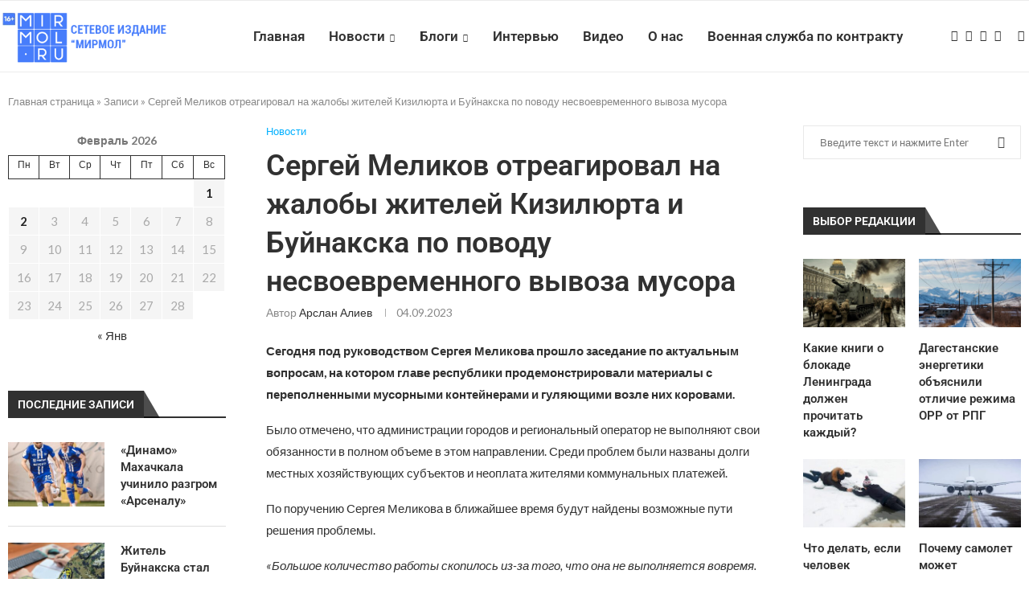

--- FILE ---
content_type: text/html; charset=UTF-8
request_url: https://mirmol.ru/novosti/sergej-melikov-otreagiroval-na-zhaloby-zhitelej-kiziljurta-i-bujnakska-po-povodu-nesvoevremennogo-vyvoza-musora/
body_size: 30655
content:
<!DOCTYPE html>
<html lang="ru-RU">
<head><style>img.lazy{min-height:1px}</style><link href="https://mirmol.ru/wp-content/plugins/w3-total-cache/pub/js/lazyload.min.js" as="script">
    <meta charset="UTF-8">
    <meta http-equiv="X-UA-Compatible" content="IE=edge">
    <meta name="viewport" content="width=device-width, initial-scale=1">
    <link rel="profile" href="https://gmpg.org/xfn/11"/>
    <link rel="alternate" type="application/rss+xml" title="Мирмол &#8212; портал актуальных новостей RSS Feed"
          href="https://mirmol.ru/feed/"/>
    <link rel="alternate" type="application/atom+xml" title="Мирмол &#8212; портал актуальных новостей Atom Feed"
          href="https://mirmol.ru/feed/atom/"/>
    <link rel="pingback" href="https://mirmol.ru/xmlrpc.php"/>
    <!--[if lt IE 9]>
	<script src="https://mirmol.ru/wp-content/themes/soledad/js/html5.js"></script>
	<![endif]-->
	<meta name='robots' content='index, follow, max-image-preview:large, max-snippet:-1, max-video-preview:-1' />

	<!-- This site is optimized with the Yoast SEO plugin v26.5 - https://yoast.com/wordpress/plugins/seo/ -->
	<title>Сергей Меликов отреагировал на жалобы жителей Кизилюрта и Буйнакска по поводу несвоевременного вывоза мусора - МирМол</title>
	<meta name="description" content="Сергей Меликов отреагировал на жалобы жителей Кизилюрта и Буйнакска по поводу несвоевременного вывоза мусора - Мирмол - портал актуальных новостей" />
	<link rel="canonical" href="https://mirmol.ru/novosti/sergej-melikov-otreagiroval-na-zhaloby-zhitelej-kiziljurta-i-bujnakska-po-povodu-nesvoevremennogo-vyvoza-musora/" />
	<meta property="og:locale" content="ru_RU" />
	<meta property="og:type" content="article" />
	<meta property="og:title" content="Сергей Меликов отреагировал на жалобы жителей Кизилюрта и Буйнакска по поводу несвоевременного вывоза мусора - МирМол" />
	<meta property="og:description" content="Сергей Меликов отреагировал на жалобы жителей Кизилюрта и Буйнакска по поводу несвоевременного вывоза мусора - Мирмол - портал актуальных новостей" />
	<meta property="og:url" content="https://mirmol.ru/novosti/sergej-melikov-otreagiroval-na-zhaloby-zhitelej-kiziljurta-i-bujnakska-po-povodu-nesvoevremennogo-vyvoza-musora/" />
	<meta property="og:site_name" content="Мирмол - портал актуальных новостей" />
	<meta property="article:published_time" content="2023-09-04T15:29:04+00:00" />
	<meta property="article:modified_time" content="2023-09-04T18:31:58+00:00" />
	<meta property="og:image" content="https://mirmol.ru/wp-content/uploads/2025/06/Снимок-экрана-2025-06-03-в-16.30.29-e1748957491139.png" />
	<meta property="og:image:width" content="1200" />
	<meta property="og:image:height" content="680" />
	<meta property="og:image:type" content="image/png" />
	<meta name="author" content="Арслан Алиев" />
	<meta name="twitter:card" content="summary_large_image" />
	<meta name="twitter:label1" content="Написано автором" />
	<meta name="twitter:data1" content="Арслан Алиев" />
	<script type="application/ld+json" class="yoast-schema-graph">{"@context":"https://schema.org","@graph":[{"@type":"Article","@id":"https://mirmol.ru/novosti/sergej-melikov-otreagiroval-na-zhaloby-zhitelej-kiziljurta-i-bujnakska-po-povodu-nesvoevremennogo-vyvoza-musora/#article","isPartOf":{"@id":"https://mirmol.ru/novosti/sergej-melikov-otreagiroval-na-zhaloby-zhitelej-kiziljurta-i-bujnakska-po-povodu-nesvoevremennogo-vyvoza-musora/"},"author":{"name":"Арслан Алиев","@id":"https://mirmol.ru/#/schema/person/8967e90b3d6482a93cb0926398fdaca2"},"headline":"Сергей Меликов отреагировал на жалобы жителей Кизилюрта и Буйнакска по поводу несвоевременного вывоза мусора","datePublished":"2023-09-04T15:29:04+00:00","dateModified":"2023-09-04T18:31:58+00:00","mainEntityOfPage":{"@id":"https://mirmol.ru/novosti/sergej-melikov-otreagiroval-na-zhaloby-zhitelej-kiziljurta-i-bujnakska-po-povodu-nesvoevremennogo-vyvoza-musora/"},"wordCount":124,"publisher":{"@id":"https://mirmol.ru/#organization"},"keywords":["вывоз мусора","Сергей Меликов"],"articleSection":["Новости"],"inLanguage":"ru-RU"},{"@type":"WebPage","@id":"https://mirmol.ru/novosti/sergej-melikov-otreagiroval-na-zhaloby-zhitelej-kiziljurta-i-bujnakska-po-povodu-nesvoevremennogo-vyvoza-musora/","url":"https://mirmol.ru/novosti/sergej-melikov-otreagiroval-na-zhaloby-zhitelej-kiziljurta-i-bujnakska-po-povodu-nesvoevremennogo-vyvoza-musora/","name":"Сергей Меликов отреагировал на жалобы жителей Кизилюрта и Буйнакска по поводу несвоевременного вывоза мусора - МирМол","isPartOf":{"@id":"https://mirmol.ru/#website"},"datePublished":"2023-09-04T15:29:04+00:00","dateModified":"2023-09-04T18:31:58+00:00","description":"Сергей Меликов отреагировал на жалобы жителей Кизилюрта и Буйнакска по поводу несвоевременного вывоза мусора - Мирмол - портал актуальных новостей","breadcrumb":{"@id":"https://mirmol.ru/novosti/sergej-melikov-otreagiroval-na-zhaloby-zhitelej-kiziljurta-i-bujnakska-po-povodu-nesvoevremennogo-vyvoza-musora/#breadcrumb"},"inLanguage":"ru-RU","potentialAction":[{"@type":"ReadAction","target":["https://mirmol.ru/novosti/sergej-melikov-otreagiroval-na-zhaloby-zhitelej-kiziljurta-i-bujnakska-po-povodu-nesvoevremennogo-vyvoza-musora/"]}]},{"@type":"BreadcrumbList","@id":"https://mirmol.ru/novosti/sergej-melikov-otreagiroval-na-zhaloby-zhitelej-kiziljurta-i-bujnakska-po-povodu-nesvoevremennogo-vyvoza-musora/#breadcrumb","itemListElement":[{"@type":"ListItem","position":1,"name":"Главная страница","item":"https://mirmol.ru/"},{"@type":"ListItem","position":2,"name":"Записи","item":"https://mirmol.ru/blog/"},{"@type":"ListItem","position":3,"name":"Сергей Меликов отреагировал на жалобы жителей Кизилюрта и Буйнакска по поводу несвоевременного вывоза мусора"}]},{"@type":"WebSite","@id":"https://mirmol.ru/#website","url":"https://mirmol.ru/","name":"Мирмол - портал актуальных новостей","description":"Молодежный портал Северного Кавказа.","publisher":{"@id":"https://mirmol.ru/#organization"},"potentialAction":[{"@type":"SearchAction","target":{"@type":"EntryPoint","urlTemplate":"https://mirmol.ru/?s={search_term_string}"},"query-input":{"@type":"PropertyValueSpecification","valueRequired":true,"valueName":"search_term_string"}}],"inLanguage":"ru-RU"},{"@type":"Organization","@id":"https://mirmol.ru/#organization","name":"Мирмол - портал актуальных новостей","url":"https://mirmol.ru/","logo":{"@type":"ImageObject","inLanguage":"ru-RU","@id":"https://mirmol.ru/#/schema/logo/image/","url":"https://mirmol.ru/wp-content/uploads/2023/09/orig.svg","contentUrl":"https://mirmol.ru/wp-content/uploads/2023/09/orig.svg","width":1080,"height":1080,"caption":"Мирмол - портал актуальных новостей"},"image":{"@id":"https://mirmol.ru/#/schema/logo/image/"},"sameAs":["https://t.me/mirmol05","https://vk.com/mirmolru","https://ok.ru/mirmolru"]},{"@type":"Person","@id":"https://mirmol.ru/#/schema/person/8967e90b3d6482a93cb0926398fdaca2","name":"Арслан Алиев","image":{"@type":"ImageObject","inLanguage":"ru-RU","@id":"https://mirmol.ru/#/schema/person/image/","url":"https://secure.gravatar.com/avatar/ff795ca51325f2933c28201ce57b4240497a1a399bf989cc75d080b5db726a28?s=96&d=mm&r=g","contentUrl":"https://secure.gravatar.com/avatar/ff795ca51325f2933c28201ce57b4240497a1a399bf989cc75d080b5db726a28?s=96&d=mm&r=g","caption":"Арслан Алиев"},"url":"https://mirmol.ru/author/aliev-arslan/"}]}</script>
	<!-- / Yoast SEO plugin. -->


<link rel='dns-prefetch' href='//fonts.googleapis.com' />
<link rel="alternate" type="application/rss+xml" title="Мирмол - портал актуальных новостей &raquo; Лента" href="https://mirmol.ru/feed/" />
<link rel="alternate" type="application/rss+xml" title="Мирмол - портал актуальных новостей &raquo; Лента комментариев" href="https://mirmol.ru/comments/feed/" />
<link rel="alternate" title="oEmbed (JSON)" type="application/json+oembed" href="https://mirmol.ru/wp-json/oembed/1.0/embed?url=https%3A%2F%2Fmirmol.ru%2Fnovosti%2Fsergej-melikov-otreagiroval-na-zhaloby-zhitelej-kiziljurta-i-bujnakska-po-povodu-nesvoevremennogo-vyvoza-musora%2F" />
<link rel="alternate" title="oEmbed (XML)" type="text/xml+oembed" href="https://mirmol.ru/wp-json/oembed/1.0/embed?url=https%3A%2F%2Fmirmol.ru%2Fnovosti%2Fsergej-melikov-otreagiroval-na-zhaloby-zhitelej-kiziljurta-i-bujnakska-po-povodu-nesvoevremennogo-vyvoza-musora%2F&#038;format=xml" />
<style id='wp-img-auto-sizes-contain-inline-css' type='text/css'>
img:is([sizes=auto i],[sizes^="auto," i]){contain-intrinsic-size:3000px 1500px}
/*# sourceURL=wp-img-auto-sizes-contain-inline-css */
</style>
<link rel='stylesheet' id='penci-folding-css' href='https://mirmol.ru/wp-content/themes/soledad/inc/elementor/assets/css/fold.css?ver=8.6.9' type='text/css' media='all' />
<style id='wp-emoji-styles-inline-css' type='text/css'>

	img.wp-smiley, img.emoji {
		display: inline !important;
		border: none !important;
		box-shadow: none !important;
		height: 1em !important;
		width: 1em !important;
		margin: 0 0.07em !important;
		vertical-align: -0.1em !important;
		background: none !important;
		padding: 0 !important;
	}
/*# sourceURL=wp-emoji-styles-inline-css */
</style>
<link rel='stylesheet' id='wp-block-library-css' href='https://mirmol.ru/wp-includes/css/dist/block-library/style.min.css?ver=6.9' type='text/css' media='all' />
<style id='wp-block-library-theme-inline-css' type='text/css'>
.wp-block-audio :where(figcaption){color:#555;font-size:13px;text-align:center}.is-dark-theme .wp-block-audio :where(figcaption){color:#ffffffa6}.wp-block-audio{margin:0 0 1em}.wp-block-code{border:1px solid #ccc;border-radius:4px;font-family:Menlo,Consolas,monaco,monospace;padding:.8em 1em}.wp-block-embed :where(figcaption){color:#555;font-size:13px;text-align:center}.is-dark-theme .wp-block-embed :where(figcaption){color:#ffffffa6}.wp-block-embed{margin:0 0 1em}.blocks-gallery-caption{color:#555;font-size:13px;text-align:center}.is-dark-theme .blocks-gallery-caption{color:#ffffffa6}:root :where(.wp-block-image figcaption){color:#555;font-size:13px;text-align:center}.is-dark-theme :root :where(.wp-block-image figcaption){color:#ffffffa6}.wp-block-image{margin:0 0 1em}.wp-block-pullquote{border-bottom:4px solid;border-top:4px solid;color:currentColor;margin-bottom:1.75em}.wp-block-pullquote :where(cite),.wp-block-pullquote :where(footer),.wp-block-pullquote__citation{color:currentColor;font-size:.8125em;font-style:normal;text-transform:uppercase}.wp-block-quote{border-left:.25em solid;margin:0 0 1.75em;padding-left:1em}.wp-block-quote cite,.wp-block-quote footer{color:currentColor;font-size:.8125em;font-style:normal;position:relative}.wp-block-quote:where(.has-text-align-right){border-left:none;border-right:.25em solid;padding-left:0;padding-right:1em}.wp-block-quote:where(.has-text-align-center){border:none;padding-left:0}.wp-block-quote.is-large,.wp-block-quote.is-style-large,.wp-block-quote:where(.is-style-plain){border:none}.wp-block-search .wp-block-search__label{font-weight:700}.wp-block-search__button{border:1px solid #ccc;padding:.375em .625em}:where(.wp-block-group.has-background){padding:1.25em 2.375em}.wp-block-separator.has-css-opacity{opacity:.4}.wp-block-separator{border:none;border-bottom:2px solid;margin-left:auto;margin-right:auto}.wp-block-separator.has-alpha-channel-opacity{opacity:1}.wp-block-separator:not(.is-style-wide):not(.is-style-dots){width:100px}.wp-block-separator.has-background:not(.is-style-dots){border-bottom:none;height:1px}.wp-block-separator.has-background:not(.is-style-wide):not(.is-style-dots){height:2px}.wp-block-table{margin:0 0 1em}.wp-block-table td,.wp-block-table th{word-break:normal}.wp-block-table :where(figcaption){color:#555;font-size:13px;text-align:center}.is-dark-theme .wp-block-table :where(figcaption){color:#ffffffa6}.wp-block-video :where(figcaption){color:#555;font-size:13px;text-align:center}.is-dark-theme .wp-block-video :where(figcaption){color:#ffffffa6}.wp-block-video{margin:0 0 1em}:root :where(.wp-block-template-part.has-background){margin-bottom:0;margin-top:0;padding:1.25em 2.375em}
/*# sourceURL=/wp-includes/css/dist/block-library/theme.min.css */
</style>
<style id='classic-theme-styles-inline-css' type='text/css'>
/*! This file is auto-generated */
.wp-block-button__link{color:#fff;background-color:#32373c;border-radius:9999px;box-shadow:none;text-decoration:none;padding:calc(.667em + 2px) calc(1.333em + 2px);font-size:1.125em}.wp-block-file__button{background:#32373c;color:#fff;text-decoration:none}
/*# sourceURL=/wp-includes/css/classic-themes.min.css */
</style>
<style id='block-soledad-style-inline-css' type='text/css'>
.pchead-e-block{--pcborder-cl:#dedede;--pcaccent-cl:#6eb48c}.heading1-style-1>h1,.heading1-style-2>h1,.heading2-style-1>h2,.heading2-style-2>h2,.heading3-style-1>h3,.heading3-style-2>h3,.heading4-style-1>h4,.heading4-style-2>h4,.heading5-style-1>h5,.heading5-style-2>h5{padding-bottom:8px;border-bottom:1px solid var(--pcborder-cl);overflow:hidden}.heading1-style-2>h1,.heading2-style-2>h2,.heading3-style-2>h3,.heading4-style-2>h4,.heading5-style-2>h5{border-bottom-width:0;position:relative}.heading1-style-2>h1:before,.heading2-style-2>h2:before,.heading3-style-2>h3:before,.heading4-style-2>h4:before,.heading5-style-2>h5:before{content:'';width:50px;height:2px;bottom:0;left:0;z-index:2;background:var(--pcaccent-cl);position:absolute}.heading1-style-2>h1:after,.heading2-style-2>h2:after,.heading3-style-2>h3:after,.heading4-style-2>h4:after,.heading5-style-2>h5:after{content:'';width:100%;height:2px;bottom:0;left:20px;z-index:1;background:var(--pcborder-cl);position:absolute}.heading1-style-3>h1,.heading1-style-4>h1,.heading2-style-3>h2,.heading2-style-4>h2,.heading3-style-3>h3,.heading3-style-4>h3,.heading4-style-3>h4,.heading4-style-4>h4,.heading5-style-3>h5,.heading5-style-4>h5{position:relative;padding-left:20px}.heading1-style-3>h1:before,.heading1-style-4>h1:before,.heading2-style-3>h2:before,.heading2-style-4>h2:before,.heading3-style-3>h3:before,.heading3-style-4>h3:before,.heading4-style-3>h4:before,.heading4-style-4>h4:before,.heading5-style-3>h5:before,.heading5-style-4>h5:before{width:10px;height:100%;content:'';position:absolute;top:0;left:0;bottom:0;background:var(--pcaccent-cl)}.heading1-style-4>h1,.heading2-style-4>h2,.heading3-style-4>h3,.heading4-style-4>h4,.heading5-style-4>h5{padding:10px 20px;background:#f1f1f1}.heading1-style-5>h1,.heading2-style-5>h2,.heading3-style-5>h3,.heading4-style-5>h4,.heading5-style-5>h5{position:relative;z-index:1}.heading1-style-5>h1:before,.heading2-style-5>h2:before,.heading3-style-5>h3:before,.heading4-style-5>h4:before,.heading5-style-5>h5:before{content:"";position:absolute;left:0;bottom:0;width:200px;height:50%;transform:skew(-25deg) translateX(0);background:var(--pcaccent-cl);z-index:-1;opacity:.4}.heading1-style-6>h1,.heading2-style-6>h2,.heading3-style-6>h3,.heading4-style-6>h4,.heading5-style-6>h5{text-decoration:underline;text-underline-offset:2px;text-decoration-thickness:4px;text-decoration-color:var(--pcaccent-cl)}
/*# sourceURL=https://mirmol.ru/wp-content/themes/soledad/inc/block/heading-styles/build/style.min.css */
</style>
<style id='global-styles-inline-css' type='text/css'>
:root{--wp--preset--aspect-ratio--square: 1;--wp--preset--aspect-ratio--4-3: 4/3;--wp--preset--aspect-ratio--3-4: 3/4;--wp--preset--aspect-ratio--3-2: 3/2;--wp--preset--aspect-ratio--2-3: 2/3;--wp--preset--aspect-ratio--16-9: 16/9;--wp--preset--aspect-ratio--9-16: 9/16;--wp--preset--color--black: #000000;--wp--preset--color--cyan-bluish-gray: #abb8c3;--wp--preset--color--white: #ffffff;--wp--preset--color--pale-pink: #f78da7;--wp--preset--color--vivid-red: #cf2e2e;--wp--preset--color--luminous-vivid-orange: #ff6900;--wp--preset--color--luminous-vivid-amber: #fcb900;--wp--preset--color--light-green-cyan: #7bdcb5;--wp--preset--color--vivid-green-cyan: #00d084;--wp--preset--color--pale-cyan-blue: #8ed1fc;--wp--preset--color--vivid-cyan-blue: #0693e3;--wp--preset--color--vivid-purple: #9b51e0;--wp--preset--gradient--vivid-cyan-blue-to-vivid-purple: linear-gradient(135deg,rgb(6,147,227) 0%,rgb(155,81,224) 100%);--wp--preset--gradient--light-green-cyan-to-vivid-green-cyan: linear-gradient(135deg,rgb(122,220,180) 0%,rgb(0,208,130) 100%);--wp--preset--gradient--luminous-vivid-amber-to-luminous-vivid-orange: linear-gradient(135deg,rgb(252,185,0) 0%,rgb(255,105,0) 100%);--wp--preset--gradient--luminous-vivid-orange-to-vivid-red: linear-gradient(135deg,rgb(255,105,0) 0%,rgb(207,46,46) 100%);--wp--preset--gradient--very-light-gray-to-cyan-bluish-gray: linear-gradient(135deg,rgb(238,238,238) 0%,rgb(169,184,195) 100%);--wp--preset--gradient--cool-to-warm-spectrum: linear-gradient(135deg,rgb(74,234,220) 0%,rgb(151,120,209) 20%,rgb(207,42,186) 40%,rgb(238,44,130) 60%,rgb(251,105,98) 80%,rgb(254,248,76) 100%);--wp--preset--gradient--blush-light-purple: linear-gradient(135deg,rgb(255,206,236) 0%,rgb(152,150,240) 100%);--wp--preset--gradient--blush-bordeaux: linear-gradient(135deg,rgb(254,205,165) 0%,rgb(254,45,45) 50%,rgb(107,0,62) 100%);--wp--preset--gradient--luminous-dusk: linear-gradient(135deg,rgb(255,203,112) 0%,rgb(199,81,192) 50%,rgb(65,88,208) 100%);--wp--preset--gradient--pale-ocean: linear-gradient(135deg,rgb(255,245,203) 0%,rgb(182,227,212) 50%,rgb(51,167,181) 100%);--wp--preset--gradient--electric-grass: linear-gradient(135deg,rgb(202,248,128) 0%,rgb(113,206,126) 100%);--wp--preset--gradient--midnight: linear-gradient(135deg,rgb(2,3,129) 0%,rgb(40,116,252) 100%);--wp--preset--font-size--small: 12px;--wp--preset--font-size--medium: 20px;--wp--preset--font-size--large: 32px;--wp--preset--font-size--x-large: 42px;--wp--preset--font-size--normal: 14px;--wp--preset--font-size--huge: 42px;--wp--preset--spacing--20: 0.44rem;--wp--preset--spacing--30: 0.67rem;--wp--preset--spacing--40: 1rem;--wp--preset--spacing--50: 1.5rem;--wp--preset--spacing--60: 2.25rem;--wp--preset--spacing--70: 3.38rem;--wp--preset--spacing--80: 5.06rem;--wp--preset--shadow--natural: 6px 6px 9px rgba(0, 0, 0, 0.2);--wp--preset--shadow--deep: 12px 12px 50px rgba(0, 0, 0, 0.4);--wp--preset--shadow--sharp: 6px 6px 0px rgba(0, 0, 0, 0.2);--wp--preset--shadow--outlined: 6px 6px 0px -3px rgb(255, 255, 255), 6px 6px rgb(0, 0, 0);--wp--preset--shadow--crisp: 6px 6px 0px rgb(0, 0, 0);}:where(.is-layout-flex){gap: 0.5em;}:where(.is-layout-grid){gap: 0.5em;}body .is-layout-flex{display: flex;}.is-layout-flex{flex-wrap: wrap;align-items: center;}.is-layout-flex > :is(*, div){margin: 0;}body .is-layout-grid{display: grid;}.is-layout-grid > :is(*, div){margin: 0;}:where(.wp-block-columns.is-layout-flex){gap: 2em;}:where(.wp-block-columns.is-layout-grid){gap: 2em;}:where(.wp-block-post-template.is-layout-flex){gap: 1.25em;}:where(.wp-block-post-template.is-layout-grid){gap: 1.25em;}.has-black-color{color: var(--wp--preset--color--black) !important;}.has-cyan-bluish-gray-color{color: var(--wp--preset--color--cyan-bluish-gray) !important;}.has-white-color{color: var(--wp--preset--color--white) !important;}.has-pale-pink-color{color: var(--wp--preset--color--pale-pink) !important;}.has-vivid-red-color{color: var(--wp--preset--color--vivid-red) !important;}.has-luminous-vivid-orange-color{color: var(--wp--preset--color--luminous-vivid-orange) !important;}.has-luminous-vivid-amber-color{color: var(--wp--preset--color--luminous-vivid-amber) !important;}.has-light-green-cyan-color{color: var(--wp--preset--color--light-green-cyan) !important;}.has-vivid-green-cyan-color{color: var(--wp--preset--color--vivid-green-cyan) !important;}.has-pale-cyan-blue-color{color: var(--wp--preset--color--pale-cyan-blue) !important;}.has-vivid-cyan-blue-color{color: var(--wp--preset--color--vivid-cyan-blue) !important;}.has-vivid-purple-color{color: var(--wp--preset--color--vivid-purple) !important;}.has-black-background-color{background-color: var(--wp--preset--color--black) !important;}.has-cyan-bluish-gray-background-color{background-color: var(--wp--preset--color--cyan-bluish-gray) !important;}.has-white-background-color{background-color: var(--wp--preset--color--white) !important;}.has-pale-pink-background-color{background-color: var(--wp--preset--color--pale-pink) !important;}.has-vivid-red-background-color{background-color: var(--wp--preset--color--vivid-red) !important;}.has-luminous-vivid-orange-background-color{background-color: var(--wp--preset--color--luminous-vivid-orange) !important;}.has-luminous-vivid-amber-background-color{background-color: var(--wp--preset--color--luminous-vivid-amber) !important;}.has-light-green-cyan-background-color{background-color: var(--wp--preset--color--light-green-cyan) !important;}.has-vivid-green-cyan-background-color{background-color: var(--wp--preset--color--vivid-green-cyan) !important;}.has-pale-cyan-blue-background-color{background-color: var(--wp--preset--color--pale-cyan-blue) !important;}.has-vivid-cyan-blue-background-color{background-color: var(--wp--preset--color--vivid-cyan-blue) !important;}.has-vivid-purple-background-color{background-color: var(--wp--preset--color--vivid-purple) !important;}.has-black-border-color{border-color: var(--wp--preset--color--black) !important;}.has-cyan-bluish-gray-border-color{border-color: var(--wp--preset--color--cyan-bluish-gray) !important;}.has-white-border-color{border-color: var(--wp--preset--color--white) !important;}.has-pale-pink-border-color{border-color: var(--wp--preset--color--pale-pink) !important;}.has-vivid-red-border-color{border-color: var(--wp--preset--color--vivid-red) !important;}.has-luminous-vivid-orange-border-color{border-color: var(--wp--preset--color--luminous-vivid-orange) !important;}.has-luminous-vivid-amber-border-color{border-color: var(--wp--preset--color--luminous-vivid-amber) !important;}.has-light-green-cyan-border-color{border-color: var(--wp--preset--color--light-green-cyan) !important;}.has-vivid-green-cyan-border-color{border-color: var(--wp--preset--color--vivid-green-cyan) !important;}.has-pale-cyan-blue-border-color{border-color: var(--wp--preset--color--pale-cyan-blue) !important;}.has-vivid-cyan-blue-border-color{border-color: var(--wp--preset--color--vivid-cyan-blue) !important;}.has-vivid-purple-border-color{border-color: var(--wp--preset--color--vivid-purple) !important;}.has-vivid-cyan-blue-to-vivid-purple-gradient-background{background: var(--wp--preset--gradient--vivid-cyan-blue-to-vivid-purple) !important;}.has-light-green-cyan-to-vivid-green-cyan-gradient-background{background: var(--wp--preset--gradient--light-green-cyan-to-vivid-green-cyan) !important;}.has-luminous-vivid-amber-to-luminous-vivid-orange-gradient-background{background: var(--wp--preset--gradient--luminous-vivid-amber-to-luminous-vivid-orange) !important;}.has-luminous-vivid-orange-to-vivid-red-gradient-background{background: var(--wp--preset--gradient--luminous-vivid-orange-to-vivid-red) !important;}.has-very-light-gray-to-cyan-bluish-gray-gradient-background{background: var(--wp--preset--gradient--very-light-gray-to-cyan-bluish-gray) !important;}.has-cool-to-warm-spectrum-gradient-background{background: var(--wp--preset--gradient--cool-to-warm-spectrum) !important;}.has-blush-light-purple-gradient-background{background: var(--wp--preset--gradient--blush-light-purple) !important;}.has-blush-bordeaux-gradient-background{background: var(--wp--preset--gradient--blush-bordeaux) !important;}.has-luminous-dusk-gradient-background{background: var(--wp--preset--gradient--luminous-dusk) !important;}.has-pale-ocean-gradient-background{background: var(--wp--preset--gradient--pale-ocean) !important;}.has-electric-grass-gradient-background{background: var(--wp--preset--gradient--electric-grass) !important;}.has-midnight-gradient-background{background: var(--wp--preset--gradient--midnight) !important;}.has-small-font-size{font-size: var(--wp--preset--font-size--small) !important;}.has-medium-font-size{font-size: var(--wp--preset--font-size--medium) !important;}.has-large-font-size{font-size: var(--wp--preset--font-size--large) !important;}.has-x-large-font-size{font-size: var(--wp--preset--font-size--x-large) !important;}
:where(.wp-block-post-template.is-layout-flex){gap: 1.25em;}:where(.wp-block-post-template.is-layout-grid){gap: 1.25em;}
:where(.wp-block-term-template.is-layout-flex){gap: 1.25em;}:where(.wp-block-term-template.is-layout-grid){gap: 1.25em;}
:where(.wp-block-columns.is-layout-flex){gap: 2em;}:where(.wp-block-columns.is-layout-grid){gap: 2em;}
:root :where(.wp-block-pullquote){font-size: 1.5em;line-height: 1.6;}
/*# sourceURL=global-styles-inline-css */
</style>
<link rel='stylesheet' id='penci-fonts-css' href='https://fonts.googleapis.com/css?family=Roboto%3A300%2C300italic%2C400%2C400italic%2C500%2C500italic%2C700%2C700italic%2C800%2C800italic%7CLato%3A300%2C300italic%2C400%2C400italic%2C500%2C500italic%2C600%2C600italic%2C700%2C700italic%2C800%2C800italic%26subset%3Dlatin%2Ccyrillic%2Ccyrillic-ext%2Cgreek%2Cgreek-ext%2Clatin-ext&#038;display=swap&#038;ver=8.6.9' type='text/css' media='' />
<link rel='stylesheet' id='penci-main-style-css' href='https://mirmol.ru/wp-content/themes/soledad/main.css?ver=8.6.9' type='text/css' media='all' />
<link rel='stylesheet' id='penci-swiper-bundle-css' href='https://mirmol.ru/wp-content/themes/soledad/css/swiper-bundle.min.css?ver=8.6.9' type='text/css' media='all' />
<link rel='stylesheet' id='penci-font-awesomeold-css' href='https://mirmol.ru/wp-content/themes/soledad/css/font-awesome.4.7.0.swap.min.css?ver=4.7.0' type='text/css' media='all' />
<link rel='stylesheet' id='penci_icon-css' href='https://mirmol.ru/wp-content/themes/soledad/css/penci-icon.css?ver=8.6.9' type='text/css' media='all' />
<link rel='stylesheet' id='penci_style-css' href='https://mirmol.ru/wp-content/themes/soledad-child/style.css?ver=8.6.9' type='text/css' media='all' />
<link rel='stylesheet' id='penci_social_counter-css' href='https://mirmol.ru/wp-content/themes/soledad/css/social-counter.css?ver=8.6.9' type='text/css' media='all' />
<link rel='stylesheet' id='elementor-icons-css' href='https://mirmol.ru/wp-content/plugins/elementor/assets/lib/eicons/css/elementor-icons.min.css?ver=5.44.0' type='text/css' media='all' />
<link rel='stylesheet' id='elementor-frontend-css' href='https://mirmol.ru/wp-content/plugins/elementor/assets/css/frontend.min.css?ver=3.33.4' type='text/css' media='all' />
<link rel='stylesheet' id='elementor-post-151291-css' href='https://mirmol.ru/wp-content/uploads/elementor/css/post-151291.css?ver=1769687891' type='text/css' media='all' />
<link rel='stylesheet' id='penci-soledad-parent-style-css' href='https://mirmol.ru/wp-content/themes/soledad/style.css?ver=6.9' type='text/css' media='all' />
<link rel='stylesheet' id='elementor-gf-local-roboto-css' href='https://mirmol.ru/wp-content/uploads/elementor/google-fonts/css/roboto.css?ver=1745415430' type='text/css' media='all' />
<link rel='stylesheet' id='elementor-gf-local-robotoslab-css' href='https://mirmol.ru/wp-content/uploads/elementor/google-fonts/css/robotoslab.css?ver=1745415436' type='text/css' media='all' />
<script type="text/javascript" src="https://mirmol.ru/wp-includes/js/jquery/jquery.min.js?ver=3.7.1" id="jquery-core-js"></script>
<script type="text/javascript" src="https://mirmol.ru/wp-includes/js/jquery/jquery-migrate.min.js?ver=3.4.1" id="jquery-migrate-js"></script>
<link rel="https://api.w.org/" href="https://mirmol.ru/wp-json/" /><link rel="alternate" title="JSON" type="application/json" href="https://mirmol.ru/wp-json/wp/v2/posts/226991" /><link rel="EditURI" type="application/rsd+xml" title="RSD" href="https://mirmol.ru/xmlrpc.php?rsd" />
<link rel='shortlink' href='https://mirmol.ru/?p=226991' />
<style id="penci-custom-style" type="text/css">body{ --pcbg-cl: #fff; --pctext-cl: #313131; --pcborder-cl: #dedede; --pcheading-cl: #313131; --pcmeta-cl: #888888; --pcaccent-cl: #6eb48c; --pcbody-font: 'PT Serif', serif; --pchead-font: 'Raleway', sans-serif; --pchead-wei: bold; --pcava_bdr:10px;--pcajs_fvw:470px;--pcajs_fvmw:220px; } .single.penci-body-single-style-5 #header, .single.penci-body-single-style-6 #header, .single.penci-body-single-style-10 #header, .single.penci-body-single-style-5 .pc-wrapbuilder-header, .single.penci-body-single-style-6 .pc-wrapbuilder-header, .single.penci-body-single-style-10 .pc-wrapbuilder-header { --pchd-mg: 40px; } .fluid-width-video-wrapper > div { position: absolute; left: 0; right: 0; top: 0; width: 100%; height: 100%; } .yt-video-place { position: relative; text-align: center; } .yt-video-place.embed-responsive .start-video { display: block; top: 0; left: 0; bottom: 0; right: 0; position: absolute; transform: none; } .yt-video-place.embed-responsive .start-video img { margin: 0; padding: 0; top: 50%; display: inline-block; position: absolute; left: 50%; transform: translate(-50%, -50%); width: 68px; height: auto; } .mfp-bg { top: 0; left: 0; width: 100%; height: 100%; z-index: 9999999; overflow: hidden; position: fixed; background: #0b0b0b; opacity: .8; filter: alpha(opacity=80) } .mfp-wrap { top: 0; left: 0; width: 100%; height: 100%; z-index: 9999999; position: fixed; outline: none !important; -webkit-backface-visibility: hidden } body { --pchead-font: 'Roboto', sans-serif; } body { --pcbody-font: 'Lato', sans-serif; } p{ line-height: 1.8; } #navigation .menu > li > a, #navigation ul.menu ul.sub-menu li > a, .navigation ul.menu ul.sub-menu li > a, .penci-menu-hbg .menu li a, #sidebar-nav .menu li a { font-family: 'Roboto', sans-serif; font-weight: normal; } .penci-hide-tagupdated{ display: none !important; } body, .widget ul li a{ font-size: 15px; } .widget ul li, .widget ol li, .post-entry, p, .post-entry p { font-size: 15px; line-height: 1.8; } body { --pchead-wei: 600; } .featured-area.featured-style-42 .item-inner-content, .featured-style-41 .swiper-slide, .slider-40-wrapper .nav-thumb-creative .thumb-container:after,.penci-slider44-t-item:before,.penci-slider44-main-wrapper .item, .featured-area .penci-image-holder, .featured-area .penci-slider4-overlay, .featured-area .penci-slide-overlay .overlay-link, .featured-style-29 .featured-slider-overlay, .penci-slider38-overlay{ border-radius: ; -webkit-border-radius: ; } .penci-featured-content-right:before{ border-top-right-radius: ; border-bottom-right-radius: ; } .penci-flat-overlay .penci-slide-overlay .penci-mag-featured-content:before{ border-bottom-left-radius: ; border-bottom-right-radius: ; } .container-single .post-image{ border-radius: ; -webkit-border-radius: ; } .penci-mega-post-inner, .penci-mega-thumbnail .penci-image-holder{ border-radius: ; -webkit-border-radius: ; } #navigation .menu > li > a, #navigation ul.menu ul.sub-menu li > a, .navigation ul.menu ul.sub-menu li > a, .penci-menu-hbg .menu li a, #sidebar-nav .menu li a, #navigation .penci-megamenu .penci-mega-child-categories a, .navigation .penci-megamenu .penci-mega-child-categories a{ font-weight: 600; } #header .inner-header .container { padding:40px 0; } #logo a { max-width:330px; width: 100%; } @media only screen and (max-width: 960px) and (min-width: 768px){ #logo img{ max-width: 100%; } } .editor-styles-wrapper, body{ --pcaccent-cl: #00b0ff; } .penci-menuhbg-toggle:hover .lines-button:after, .penci-menuhbg-toggle:hover .penci-lines:before, .penci-menuhbg-toggle:hover .penci-lines:after,.tags-share-box.tags-share-box-s2 .post-share-plike,.penci-video_playlist .penci-playlist-title,.pencisc-column-2.penci-video_playlist .penci-video-nav .playlist-panel-item, .pencisc-column-1.penci-video_playlist .penci-video-nav .playlist-panel-item,.penci-video_playlist .penci-custom-scroll::-webkit-scrollbar-thumb, .pencisc-button, .post-entry .pencisc-button, .penci-dropcap-box, .penci-dropcap-circle, .penci-login-register input[type="submit"]:hover, .penci-ld .penci-ldin:before, .penci-ldspinner > div{ background: #00b0ff; } a, .post-entry .penci-portfolio-filter ul li a:hover, .penci-portfolio-filter ul li a:hover, .penci-portfolio-filter ul li.active a, .post-entry .penci-portfolio-filter ul li.active a, .penci-countdown .countdown-amount, .archive-box h1, .post-entry a, .container.penci-breadcrumb span a:hover,.container.penci-breadcrumb a:hover, .post-entry blockquote:before, .post-entry blockquote cite, .post-entry blockquote .author, .wpb_text_column blockquote:before, .wpb_text_column blockquote cite, .wpb_text_column blockquote .author, .penci-pagination a:hover, ul.penci-topbar-menu > li a:hover, div.penci-topbar-menu > ul > li a:hover, .penci-recipe-heading a.penci-recipe-print,.penci-review-metas .penci-review-btnbuy, .main-nav-social a:hover, .widget-social .remove-circle a:hover i, .penci-recipe-index .cat > a.penci-cat-name, #bbpress-forums li.bbp-body ul.forum li.bbp-forum-info a:hover, #bbpress-forums li.bbp-body ul.topic li.bbp-topic-title a:hover, #bbpress-forums li.bbp-body ul.forum li.bbp-forum-info .bbp-forum-content a, #bbpress-forums li.bbp-body ul.topic p.bbp-topic-meta a, #bbpress-forums .bbp-breadcrumb a:hover, #bbpress-forums .bbp-forum-freshness a:hover, #bbpress-forums .bbp-topic-freshness a:hover, #buddypress ul.item-list li div.item-title a, #buddypress ul.item-list li h4 a, #buddypress .activity-header a:first-child, #buddypress .comment-meta a:first-child, #buddypress .acomment-meta a:first-child, div.bbp-template-notice a:hover, .penci-menu-hbg .menu li a .indicator:hover, .penci-menu-hbg .menu li a:hover, #sidebar-nav .menu li a:hover, .penci-rlt-popup .rltpopup-meta .rltpopup-title:hover, .penci-video_playlist .penci-video-playlist-item .penci-video-title:hover, .penci_list_shortcode li:before, .penci-dropcap-box-outline, .penci-dropcap-circle-outline, .penci-dropcap-regular, .penci-dropcap-bold{ color: #00b0ff; } .penci-home-popular-post ul.slick-dots li button:hover, .penci-home-popular-post ul.slick-dots li.slick-active button, .post-entry blockquote .author span:after, .error-image:after, .error-404 .go-back-home a:after, .penci-header-signup-form, .woocommerce span.onsale, .woocommerce #respond input#submit:hover, .woocommerce a.button:hover, .woocommerce button.button:hover, .woocommerce input.button:hover, .woocommerce nav.woocommerce-pagination ul li span.current, .woocommerce div.product .entry-summary div[itemprop="description"]:before, .woocommerce div.product .entry-summary div[itemprop="description"] blockquote .author span:after, .woocommerce div.product .woocommerce-tabs #tab-description blockquote .author span:after, .woocommerce #respond input#submit.alt:hover, .woocommerce a.button.alt:hover, .woocommerce button.button.alt:hover, .woocommerce input.button.alt:hover, .pcheader-icon.shoping-cart-icon > a > span, #penci-demobar .buy-button, #penci-demobar .buy-button:hover, .penci-recipe-heading a.penci-recipe-print:hover,.penci-review-metas .penci-review-btnbuy:hover, .penci-review-process span, .penci-review-score-total, #navigation.menu-style-2 ul.menu ul.sub-menu:before, #navigation.menu-style-2 .menu ul ul.sub-menu:before, .penci-go-to-top-floating, .post-entry.blockquote-style-2 blockquote:before, #bbpress-forums #bbp-search-form .button, #bbpress-forums #bbp-search-form .button:hover, .wrapper-boxed .bbp-pagination-links span.current, #bbpress-forums #bbp_reply_submit:hover, #bbpress-forums #bbp_topic_submit:hover,#main .bbp-login-form .bbp-submit-wrapper button[type="submit"]:hover, #buddypress .dir-search input[type=submit], #buddypress .groups-members-search input[type=submit], #buddypress button:hover, #buddypress a.button:hover, #buddypress a.button:focus, #buddypress input[type=button]:hover, #buddypress input[type=reset]:hover, #buddypress ul.button-nav li a:hover, #buddypress ul.button-nav li.current a, #buddypress div.generic-button a:hover, #buddypress .comment-reply-link:hover, #buddypress input[type=submit]:hover, #buddypress div.pagination .pagination-links .current, #buddypress div.item-list-tabs ul li.selected a, #buddypress div.item-list-tabs ul li.current a, #buddypress div.item-list-tabs ul li a:hover, #buddypress table.notifications thead tr, #buddypress table.notifications-settings thead tr, #buddypress table.profile-settings thead tr, #buddypress table.profile-fields thead tr, #buddypress table.wp-profile-fields thead tr, #buddypress table.messages-notices thead tr, #buddypress table.forum thead tr, #buddypress input[type=submit] { background-color: #00b0ff; } .penci-pagination ul.page-numbers li span.current, #comments_pagination span { color: #fff; background: #00b0ff; border-color: #00b0ff; } .footer-instagram h4.footer-instagram-title > span:before, .woocommerce nav.woocommerce-pagination ul li span.current, .penci-pagination.penci-ajax-more a.penci-ajax-more-button:hover, .penci-recipe-heading a.penci-recipe-print:hover,.penci-review-metas .penci-review-btnbuy:hover, .home-featured-cat-content.style-14 .magcat-padding:before, .wrapper-boxed .bbp-pagination-links span.current, #buddypress .dir-search input[type=submit], #buddypress .groups-members-search input[type=submit], #buddypress button:hover, #buddypress a.button:hover, #buddypress a.button:focus, #buddypress input[type=button]:hover, #buddypress input[type=reset]:hover, #buddypress ul.button-nav li a:hover, #buddypress ul.button-nav li.current a, #buddypress div.generic-button a:hover, #buddypress .comment-reply-link:hover, #buddypress input[type=submit]:hover, #buddypress div.pagination .pagination-links .current, #buddypress input[type=submit], form.pc-searchform.penci-hbg-search-form input.search-input:hover, form.pc-searchform.penci-hbg-search-form input.search-input:focus, .penci-dropcap-box-outline, .penci-dropcap-circle-outline { border-color: #00b0ff; } .woocommerce .woocommerce-error, .woocommerce .woocommerce-info, .woocommerce .woocommerce-message { border-top-color: #00b0ff; } .penci-slider ol.penci-control-nav li a.penci-active, .penci-slider ol.penci-control-nav li a:hover, .penci-related-carousel .penci-owl-dot.active span, .penci-owl-carousel-slider .penci-owl-dot.active span{ border-color: #00b0ff; background-color: #00b0ff; } .woocommerce .woocommerce-message:before, .woocommerce form.checkout table.shop_table .order-total .amount, .woocommerce ul.products li.product .price ins, .woocommerce ul.products li.product .price, .woocommerce div.product p.price ins, .woocommerce div.product span.price ins, .woocommerce div.product p.price, .woocommerce div.product .entry-summary div[itemprop="description"] blockquote:before, .woocommerce div.product .woocommerce-tabs #tab-description blockquote:before, .woocommerce div.product .entry-summary div[itemprop="description"] blockquote cite, .woocommerce div.product .entry-summary div[itemprop="description"] blockquote .author, .woocommerce div.product .woocommerce-tabs #tab-description blockquote cite, .woocommerce div.product .woocommerce-tabs #tab-description blockquote .author, .woocommerce div.product .product_meta > span a:hover, .woocommerce div.product .woocommerce-tabs ul.tabs li.active, .woocommerce ul.cart_list li .amount, .woocommerce ul.product_list_widget li .amount, .woocommerce table.shop_table td.product-name a:hover, .woocommerce table.shop_table td.product-price span, .woocommerce table.shop_table td.product-subtotal span, .woocommerce-cart .cart-collaterals .cart_totals table td .amount, .woocommerce .woocommerce-info:before, .woocommerce div.product span.price, .penci-container-inside.penci-breadcrumb span a:hover,.penci-container-inside.penci-breadcrumb a:hover { color: #00b0ff; } .standard-content .penci-more-link.penci-more-link-button a.more-link, .penci-readmore-btn.penci-btn-make-button a, .penci-featured-cat-seemore.penci-btn-make-button a{ background-color: #00b0ff; color: #fff; } .penci-vernav-toggle:before{ border-top-color: #00b0ff; color: #fff; } .headline-title { background-color: #00b0ff; } .headline-title.nticker-style-2:after, .headline-title.nticker-style-4:after{ border-color: #00b0ff; } a.penci-topbar-post-title:hover { color: #00b0ff; } ul.penci-topbar-menu > li a:hover, div.penci-topbar-menu > ul > li a:hover { color: #00b0ff; } .penci-topbar-social a:hover { color: #00b0ff; } #penci-login-popup:before{ opacity: ; } @media only screen and (min-width: 961px){#navigation,.sticky-wrapper:not( .is-sticky ) #navigation, #navigation.sticky:not(.sticky-active){ height: 90px !important; }#navigation .menu > li > a,.main-nav-social,#navigation.sticky:not(.sticky-active) .menu > li > a, #navigation.sticky:not(.sticky-active) .main-nav-social, .sticky-wrapper:not( .is-sticky ) #navigation .menu>li>a,.sticky-wrapper:not( .is-sticky ) .main-nav-social{ line-height: 88px !important; height: 89px !important; }#navigation.sticky:not(.sticky-active) ul.menu > li > a:before, #navigation.sticky:not(.sticky-active) .menu > ul > li > a:before, .sticky-wrapper:not( .is-sticky ) #navigation ul.menu > li > a:before,.sticky-wrapper:not( .is-sticky ) #navigation .menu > ul > li > a:before{ bottom: calc( 90px/2 - 19px ) !important; }#navigation .pc_dm_mode,.top-search-classes a.cart-contents, .pcheader-icon > a, #navigation.sticky:not(.sticky-active) .pcheader-icon > a,.sticky-wrapper:not( .is-sticky ) .pcheader-icon > a,#navigation #penci-header-bookmark > a{ height: 88px !important;line-height: 88px !important; }.penci-header-builder .pcheader-icon > a, .penci-header-builder .penci-menuhbg-toggle, .penci-header-builder .top-search-classes a.cart-contents, .penci-header-builder .top-search-classes > a{ height: auto !important; line-height: unset !important; }.pcheader-icon.shoping-cart-icon > a > span, #navigation.sticky:not(.sticky-active) .pcheader-icon.shoping-cart-icon > a > span, .sticky-wrapper:not( .is-sticky ) .pcheader-icon.shoping-cart-icon > a > span{ top: calc( 90px/2 - 18px ) !important; }.penci-menuhbg-toggle, .show-search, .show-search form.pc-searchform input.search-input, #navigation.sticky:not(.sticky-active) .penci-menuhbg-toggle, #navigation.sticky:not(.sticky-active) .show-search, #navigation.sticky:not(.sticky-active) .show-search form.pc-searchform input.search-input, .sticky-wrapper:not( .is-sticky ) #navigation .penci-menuhbg-toggle,.sticky-wrapper:not( .is-sticky ) #navigation .show-search:not( .pcbds-overlay ), .sticky-wrapper:not( .is-sticky ) .show-search form.pc-searchform input.search-input{ height: 88px !important; }#navigation.sticky:not(.sticky-active) .show-search a.close-search, .sticky-wrapper:not( .is-sticky ) .show-search a.close-search{ height: 90px !important;line-height: 90px !important; }#navigation #logo img, #navigation.sticky:not(.sticky-active).header-6 #logo img, #navigation.header-6 #logo img{ max-height: 90px; }body.rtl #navigation.sticky:not(.sticky-active) ul.menu > li > .sub-menu, body.rtl #navigation.header-6.sticky:not(.sticky-active) ul.menu > li > .sub-menu, body.rtl #navigation.header-6.sticky:not(.sticky-active) .menu > ul > li > .sub-menu, body.rtl #navigation.header-10.sticky:not(.sticky-active) ul.menu > li > .sub-menu, body.rtl #navigation.header-10.sticky:not(.sticky-active) .menu > ul > li > .sub-menu, body.rtl #navigation.header-11.sticky:not(.sticky-active) ul.menu > li > .sub-menu, body.rtl #navigation.header-11.sticky:not(.sticky-active) .menu > ul > li > .sub-menu, body.rtl #navigation-sticky-wrapper:not(.is-sticky) #navigation ul.menu > li > .sub-menu, body.rtl #navigation-sticky-wrapper:not(.is-sticky) #navigation.header-6 ul.menu > li > .sub-menu, body.rtl #navigation-sticky-wrapper:not(.is-sticky) #navigation.header-6 .menu > ul > li > .sub-menu, body.rtl #navigation-sticky-wrapper:not(.is-sticky) #navigation.header-10 ul.menu > li > .sub-menu, body.rtl #navigation-sticky-wrapper:not(.is-sticky) #navigation.header-10 .menu > ul > li > .sub-menu, body.rtl #navigation-sticky-wrapper:not(.is-sticky) #navigation.header-11 ul.menu > li > .sub-menu, body.rtl #navigation-sticky-wrapper:not(.is-sticky) #navigation.header-11 .menu > ul > li > .sub-menu{ top: 89px; }#navigation.header-10.sticky:not(.sticky-active):not(.penci-logo-overflow) #logo img, #navigation.header-11.sticky:not(.sticky-active):not(.penci-logo-overflow) #logo img, .sticky-wrapper:not( .is-sticky ) #navigation.header-10:not( .penci-logo-overflow ) #logo img, .sticky-wrapper:not( .is-sticky ) #navigation.header-11:not( .penci-logo-overflow ) #logo img { max-height: 90px; }.sticky-wrapper:not( .is-sticky ) #navigation.header-6.menu-item-padding,#navigation.header-6.menu-item-padding.sticky:not(.sticky-active).sticky-wrapper:not( .is-sticky ) #navigation.header-6.menu-item-padding ul.menu > li > a, #navigation.header-6.menu-item-padding.sticky:not(.sticky-active) ul.menu > li > a{ height: 90px; }}@media only screen and (min-width: 961px){.sticky-wrapper.is-sticky #navigation, .is-sticky #navigation.menu-item-padding,.is-sticky #navigation.menu-item-padding, #navigation.sticky-active,#navigation.sticky-active.menu-item-padding,#navigation.sticky-active.menu-item-padding{ height: 60px !important; }.sticky-wrapper.is-sticky #navigation .menu>li>a,.sticky-wrapper.is-sticky .main-nav-social, #navigation.sticky-active .menu > li > a, #navigation.sticky-active .main-nav-social{ line-height: 58px !important; height: 58px !important; }#navigation.sticky-active.header-10.menu-item-padding ul.menu > li > a, .is-sticky #navigation.header-10.menu-item-padding ul.menu > li > a,#navigation.sticky-active.header-11.menu-item-padding ul.menu > li > a, .is-sticky #navigation.header-11.menu-item-padding ul.menu > li > a,#navigation.sticky-active.header-1.menu-item-padding ul.menu > li > a, .is-sticky #navigation.header-1.menu-item-padding ul.menu > li > a,#navigation.sticky-active.header-4.menu-item-padding ul.menu > li > a, .is-sticky #navigation.header-4.menu-item-padding ul.menu > li > a,#navigation.sticky-active.header-7.menu-item-padding ul.menu > li > a, .is-sticky #navigation.header-7.menu-item-padding ul.menu > li > a,#navigation.sticky-active.header-6.menu-item-padding ul.menu > li > a, .is-sticky #navigation.header-6.menu-item-padding ul.menu > li > a,#navigation.sticky-active.header-9.menu-item-padding ul.menu > li > a, .is-sticky #navigation.header-9.menu-item-padding ul.menu > li > a,#navigation.sticky-active.header-2.menu-item-padding ul.menu > li > a, .is-sticky #navigation.header-2.menu-item-padding ul.menu > li > a,#navigation.sticky-active.header-3.menu-item-padding ul.menu > li > a, .is-sticky #navigation.header-3.menu-item-padding ul.menu > li > a,#navigation.sticky-active.header-5.menu-item-padding ul.menu > li > a, .is-sticky #navigation.header-5.menu-item-padding ul.menu > li > a,#navigation.sticky-active.header-8.menu-item-padding ul.menu > li > a, .is-sticky #navigation.header-8.menu-item-padding ul.menu > li > a{ height: 60px !important; line-height: 60px !important; }.is-sticky .top-search-classes a.cart-contents, .is-sticky #navigation #penci-header-bookmark > a, #navigation.sticky-active .main-nav-social, #navigation.sticky-active .pcheader-icon > a, .is-sticky .main-nav-social,.is-sticky .pcheader-icon > a,#navigation.sticky-active .penci-menuhbg-toggle, .sticky-wrapper.is-sticky #navigation .penci-menuhbg-toggle,#navigation.sticky-active .show-search, #navigation.sticky-active .show-search form.pc-searchform input.search-input, .sticky-wrapper.is-sticky .show-search, .sticky-wrapper.is-sticky .show-search form.pc-searchform input.search-input,.sticky-wrapper.is-sticky #navigation .pc_dm_mode, #navigation.sticky-active .show-search a.close-search, .sticky-wrapper.is-sticky .show-search a.close-search{ height: 58px !important; line-height: 58px !important; }#navigation.sticky-active.header-6 #logo img, .is-sticky #navigation.header-6 #logo img{ max-height: 60px; }#navigation.sticky-active .pcheader-icon.shoping-cart-icon > a > span, .sticky-wrapper.is-sticky .pcheader-icon.shoping-cart-icon > a > span{ top: calc( 60px/2 - 18px ) !important; }#navigation.sticky-active ul.menu > li > a:before, #navigation.sticky-active .menu > ul > li > a:before, .sticky-wrapper.is-sticky #navigation ul.menu > li > a:before, .sticky-wrapper.is-sticky #navigation .menu > ul > li > a:before{ bottom: calc( 60px/2 - 19px ) !important; }body.rtl #navigation.sticky-active ul.menu > li > .sub-menu, body.rtl #navigation-sticky-wrapper.is-sticky #navigation ul.menu > li > .sub-menu,body.rtl #navigation.sticky-active.header-6 ul.menu > li > .sub-menu, body.rtl #navigation-sticky-wrapper.is-sticky #navigation.header-6 ul.menu > li > .sub-menu,body.rtl #navigation.sticky-active.header-6 .menu > ul > li > .sub-menu, body.rtl #navigation-sticky-wrapper.is-sticky #navigation.header-6 .menu > ul > li > .sub-menu,body.rtl #navigation.sticky-active.header-10 ul.menu > li > .sub-menu, body.rtl #navigation-sticky-wrapper.is-sticky #navigation.header-10 ul.menu > li > .sub-menu,body.rtl #navigation.sticky-active.header-10 .menu > ul > li > .sub-menu, body.rtl #navigation-sticky-wrapper.is-sticky #navigation.header-10 .menu > ul > li > .sub-menu,body.rtl #navigation.sticky-active.header-11 ul.menu > li > .sub-menu, body.rtl #navigation-sticky-wrapper.is-sticky #navigation.header-11 ul.menu > li > .sub-menu,body.rtl #navigation.sticky-active.header-11 .menu > ul > li > .sub-menu, body.rtl #navigation-sticky-wrapper.is-sticky #navigation.header-11 .menu > ul > li > .sub-menu{ top: 59px; }#navigation.sticky-active.header-10:not(.penci-logo-overflow) #logo img, #navigation.sticky-active.header-11:not(.penci-logo-overflow) #logo img, .is-sticky #navigation.header-10:not( .penci-logo-overflow ) #logo img, .is-sticky #navigation.header-11:not( .penci-logo-overflow ) #logo img { max-height: 60px; }} .navigation .menu > li > a:hover, .navigation .menu li.current-menu-item > a, .navigation .menu > li.current_page_item > a, .navigation .menu > li:hover > a, .navigation .menu > li.current-menu-ancestor > a, .navigation .menu > li.current-menu-item > a, .navigation .menu .sub-menu li a:hover, .navigation .menu .sub-menu li.current-menu-item > a, .navigation .sub-menu li:hover > a, #navigation .menu > li > a:hover, #navigation .menu li.current-menu-item > a, #navigation .menu > li.current_page_item > a, #navigation .menu > li:hover > a, #navigation .menu > li.current-menu-ancestor > a, #navigation .menu > li.current-menu-item > a, #navigation .menu .sub-menu li a:hover, #navigation .menu .sub-menu li.current-menu-item > a, #navigation .sub-menu li:hover > a { color: #00b0ff; } .navigation ul.menu > li > a:before, .navigation .menu > ul > li > a:before, #navigation ul.menu > li > a:before, #navigation .menu > ul > li > a:before { background: #00b0ff; } .navigation .menu ul.sub-menu li .pcmis-2 .penci-mega-post a:hover, .navigation .penci-megamenu .penci-mega-child-categories a.cat-active, .navigation .menu .penci-megamenu .penci-mega-child-categories a:hover, .navigation .menu .penci-megamenu .penci-mega-latest-posts .penci-mega-post a:hover, #navigation .menu ul.sub-menu li .pcmis-2 .penci-mega-post a:hover, #navigation .penci-megamenu .penci-mega-child-categories a.cat-active, #navigation .menu .penci-megamenu .penci-mega-child-categories a:hover, #navigation .menu .penci-megamenu .penci-mega-latest-posts .penci-mega-post a:hover { color: #00b0ff; } #navigation .penci-megamenu .penci-mega-thumbnail .mega-cat-name { background: #00b0ff; } #navigation .menu > li > a, #navigation ul.menu ul.sub-menu li > a, .navigation ul.menu ul.sub-menu li > a, #navigation .penci-megamenu .penci-mega-child-categories a, .navigation .penci-megamenu .penci-mega-child-categories a{ text-transform: none; } #navigation .penci-megamenu .post-mega-title a{ text-transform: uppercase; } #navigation ul.menu > li > a, #navigation .menu > ul > li > a { font-size: 17px; } #navigation ul.menu ul.sub-menu li > a, #navigation .penci-megamenu .penci-mega-child-categories a, #navigation .penci-megamenu .post-mega-title a, #navigation .menu ul ul.sub-menu li a { font-size: 14px; } #navigation .pcmis-5 .penci-mega-latest-posts.col-mn-4 .penci-mega-post:nth-child(5n + 1) .penci-mega-post-inner .penci-mega-meta .post-mega-title a { font-size:17.92px; } #navigation .penci-megamenu .post-mega-title a, .pc-builder-element .navigation .penci-megamenu .penci-content-megamenu .penci-mega-latest-posts .penci-mega-post .post-mega-title a{ font-size:14px; } #navigation .penci-megamenu .penci-mega-child-categories a, .pc-builder-element.pc-main-menu .navigation .menu li .penci-mega-child-categories a{ font-size: 14px; } #navigation .penci-megamenu .post-mega-title a, .pc-builder-element .navigation .penci-megamenu .penci-content-megamenu .penci-mega-latest-posts .penci-mega-post .post-mega-title a{ text-transform: none; } #navigation .menu .sub-menu li a:hover, #navigation .menu .sub-menu li.current-menu-item > a, #navigation .sub-menu li:hover > a { color: #00b0ff; } #navigation.menu-style-2 ul.menu ul.sub-menu:before, #navigation.menu-style-2 .menu ul ul.sub-menu:before { background-color: #00b0ff; } .penci-header-signup-form { padding-top: px; padding-bottom: px; } .penci-header-signup-form { background-color: #00b0ff; } .header-social a:hover i, .main-nav-social a:hover, .penci-menuhbg-toggle:hover .lines-button:after, .penci-menuhbg-toggle:hover .penci-lines:before, .penci-menuhbg-toggle:hover .penci-lines:after { color: #00b0ff; } #sidebar-nav .menu li a:hover, .header-social.sidebar-nav-social a:hover i, #sidebar-nav .menu li a .indicator:hover, #sidebar-nav .menu .sub-menu li a .indicator:hover{ color: #00b0ff; } #sidebar-nav-logo:before{ background-color: #00b0ff; } .penci-slide-overlay .overlay-link, .penci-slider38-overlay, .penci-flat-overlay .penci-slide-overlay .penci-mag-featured-content:before, .slider-40-wrapper .list-slider-creative .item-slider-creative .img-container:before { opacity: ; } .penci-item-mag:hover .penci-slide-overlay .overlay-link, .featured-style-38 .item:hover .penci-slider38-overlay, .penci-flat-overlay .penci-item-mag:hover .penci-slide-overlay .penci-mag-featured-content:before { opacity: ; } .penci-featured-content .featured-slider-overlay { opacity: ; } .slider-40-wrapper .list-slider-creative .item-slider-creative:hover .img-container:before { opacity:; } .featured-style-29 .featured-slider-overlay { opacity: ; } .header-standard:not(.single-header), .standard-post-image{ text-align: left } .header-standard:after{ left: 0; margin-left: 0; } .header-standard.standard-overlay-meta{ padding-left: 20px; padding-right: 10px; } .header-standard.standard-overlay-meta:after{ left: 20px; } .post-entry.standard-post-entry{ text-align: left } .header-standard h2, .header-standard .post-title, .header-standard h2 a, .pc_titlebig_standard { text-transform: none; } .penci-standard-cat .cat > a.penci-cat-name { color: #00b0ff; } .penci-standard-cat .cat:before, .penci-standard-cat .cat:after { background-color: #00b0ff; } .standard-content .penci-post-box-meta .penci-post-share-box a:hover, .standard-content .penci-post-box-meta .penci-post-share-box a.liked { color: #00b0ff; } .header-standard .post-entry a:hover, .header-standard .author-post span a:hover, .standard-content a, .standard-content .post-entry a, .standard-post-entry a.more-link:hover, .penci-post-box-meta .penci-box-meta a:hover, .standard-content .post-entry blockquote:before, .post-entry blockquote cite, .post-entry blockquote .author, .standard-content-special .author-quote span, .standard-content-special .format-post-box .post-format-icon i, .standard-content-special .format-post-box .dt-special a:hover, .standard-content .penci-more-link a.more-link, .standard-content .penci-post-box-meta .penci-box-meta a:hover { color: #00b0ff; } .standard-content .penci-more-link.penci-more-link-button a.more-link{ background-color: #00b0ff; color: #fff; } .standard-content-special .author-quote span:before, .standard-content-special .author-quote span:after, .standard-content .post-entry ul li:before, .post-entry blockquote .author span:after, .header-standard:after { background-color: #00b0ff; } .penci-more-link a.more-link:before, .penci-more-link a.more-link:after { border-color: #00b0ff; } .penci_grid_title a, .penci-grid li .item h2 a, .penci-masonry .item-masonry h2 a, .grid-mixed .mixed-detail h2 a, .overlay-header-box .overlay-title a { text-transform: none; } .penci-grid li .item h2 a, .penci-masonry .item-masonry h2 a { } .penci-featured-infor .cat a.penci-cat-name, .penci-grid .cat a.penci-cat-name, .penci-masonry .cat a.penci-cat-name, .penci-featured-infor .cat a.penci-cat-name { color: #00b0ff; } .penci-featured-infor .cat a.penci-cat-name:after, .penci-grid .cat a.penci-cat-name:after, .penci-masonry .cat a.penci-cat-name:after, .penci-featured-infor .cat a.penci-cat-name:after{ border-color: #00b0ff; } .penci-post-share-box a.liked, .penci-post-share-box a:hover { color: #00b0ff; } .overlay-post-box-meta .overlay-share a:hover, .overlay-author a:hover, .penci-grid .standard-content-special .format-post-box .dt-special a:hover, .grid-post-box-meta span a:hover, .grid-post-box-meta span a.comment-link:hover, .penci-grid .standard-content-special .author-quote span, .penci-grid .standard-content-special .format-post-box .post-format-icon i, .grid-mixed .penci-post-box-meta .penci-box-meta a:hover { color: #00b0ff; } .penci-grid .standard-content-special .author-quote span:before, .penci-grid .standard-content-special .author-quote span:after, .grid-header-box:after, .list-post .header-list-style:after { background-color: #00b0ff; } .penci-grid .post-box-meta span:after, .penci-masonry .post-box-meta span:after { border-color: #00b0ff; } .penci-readmore-btn.penci-btn-make-button a{ background-color: #00b0ff; color: #fff; } .penci-grid li.typography-style .overlay-typography { opacity: ; } .penci-grid li.typography-style:hover .overlay-typography { opacity: ; } .penci-grid li.typography-style .item .main-typography h2 a:hover { color: #00b0ff; } .penci-grid li.typography-style .grid-post-box-meta span a:hover { color: #00b0ff; } .overlay-header-box .cat > a.penci-cat-name:hover { color: #00b0ff; } .penci-sidebar-content.style-7 .penci-border-arrow .inner-arrow:before, .penci-sidebar-content.style-9 .penci-border-arrow .inner-arrow:before { background-color: #00b0ff; } .penci-video_playlist .penci-video-playlist-item .penci-video-title:hover,.widget ul.side-newsfeed li .side-item .side-item-text h4 a:hover, .widget a:hover, .penci-sidebar-content .widget-social a:hover span, .widget-social a:hover span, .penci-tweets-widget-content .icon-tweets, .penci-tweets-widget-content .tweet-intents a, .penci-tweets-widget-content .tweet-intents span:after, .widget-social.remove-circle a:hover i , #wp-calendar tbody td a:hover, .penci-video_playlist .penci-video-playlist-item .penci-video-title:hover, .widget ul.side-newsfeed li .side-item .side-item-text .side-item-meta a:hover{ color: #00b0ff; } .widget .tagcloud a:hover, .widget-social a:hover i, .widget input[type="submit"]:hover,.penci-user-logged-in .penci-user-action-links a:hover,.penci-button:hover, .widget button[type="submit"]:hover { color: #fff; background-color: #00b0ff; border-color: #00b0ff; } .about-widget .about-me-heading:before { border-color: #00b0ff; } .penci-tweets-widget-content .tweet-intents-inner:before, .penci-tweets-widget-content .tweet-intents-inner:after, .pencisc-column-1.penci-video_playlist .penci-video-nav .playlist-panel-item, .penci-video_playlist .penci-custom-scroll::-webkit-scrollbar-thumb, .penci-video_playlist .penci-playlist-title { background-color: #00b0ff; } .penci-owl-carousel.penci-tweets-slider .penci-owl-dots .penci-owl-dot.active span, .penci-owl-carousel.penci-tweets-slider .penci-owl-dots .penci-owl-dot:hover span { border-color: #00b0ff; background-color: #00b0ff; } .footer-subscribe .widget .mc4wp-form input[type="submit"]:hover { background-color: #00b0ff; } .footer-widget-wrapper .penci-tweets-widget-content .icon-tweets, .footer-widget-wrapper .penci-tweets-widget-content .tweet-intents a, .footer-widget-wrapper .penci-tweets-widget-content .tweet-intents span:after, .footer-widget-wrapper .widget ul.side-newsfeed li .side-item .side-item-text h4 a:hover, .footer-widget-wrapper .widget a:hover, .footer-widget-wrapper .widget-social a:hover span, .footer-widget-wrapper a:hover, .footer-widget-wrapper .widget-social.remove-circle a:hover i, .footer-widget-wrapper .widget ul.side-newsfeed li .side-item .side-item-text .side-item-meta a:hover{ color: #00b0ff; } .footer-widget-wrapper .widget .tagcloud a:hover, .footer-widget-wrapper .widget-social a:hover i, .footer-widget-wrapper .mc4wp-form input[type="submit"]:hover, .footer-widget-wrapper .widget input[type="submit"]:hover,.footer-widget-wrapper .penci-user-logged-in .penci-user-action-links a:hover, .footer-widget-wrapper .widget button[type="submit"]:hover { color: #fff; background-color: #00b0ff; border-color: #00b0ff; } .footer-widget-wrapper .about-widget .about-me-heading:before { border-color: #00b0ff; } .footer-widget-wrapper .penci-tweets-widget-content .tweet-intents-inner:before, .footer-widget-wrapper .penci-tweets-widget-content .tweet-intents-inner:after { background-color: #00b0ff; } .footer-widget-wrapper .penci-owl-carousel.penci-tweets-slider .penci-owl-dots .penci-owl-dot.active span, .footer-widget-wrapper .penci-owl-carousel.penci-tweets-slider .penci-owl-dots .penci-owl-dot:hover span { border-color: #00b0ff; background: #00b0ff; } ul.footer-socials li a:hover i { background-color: #00b0ff; border-color: #00b0ff; } ul.footer-socials li a:hover span { color: #00b0ff; } .footer-socials-section, .penci-footer-social-moved{ border-color: #212121; } #footer-section, .penci-footer-social-moved{ background-color: #111111; } #footer-section .footer-menu li a:hover { color: #00b0ff; } .penci-go-to-top-floating { background-color: #00b0ff; } #footer-section a { color: #00b0ff; } .comment-content a, .container-single .post-entry a, .container-single .format-post-box .dt-special a:hover, .container-single .author-quote span, .container-single .author-post span a:hover, .post-entry blockquote:before, .post-entry blockquote cite, .post-entry blockquote .author, .wpb_text_column blockquote:before, .wpb_text_column blockquote cite, .wpb_text_column blockquote .author, .post-pagination a:hover, .author-content h5 a:hover, .author-content .author-social:hover, .item-related h3 a:hover, .container-single .format-post-box .post-format-icon i, .container.penci-breadcrumb.single-breadcrumb span a:hover,.container.penci-breadcrumb.single-breadcrumb a:hover, .penci_list_shortcode li:before, .penci-dropcap-box-outline, .penci-dropcap-circle-outline, .penci-dropcap-regular, .penci-dropcap-bold, .header-standard .post-box-meta-single .author-post span a:hover{ color: #00b0ff; } .container-single .standard-content-special .format-post-box, ul.slick-dots li button:hover, ul.slick-dots li.slick-active button, .penci-dropcap-box-outline, .penci-dropcap-circle-outline { border-color: #00b0ff; } ul.slick-dots li button:hover, ul.slick-dots li.slick-active button, #respond h3.comment-reply-title span:before, #respond h3.comment-reply-title span:after, .post-box-title:before, .post-box-title:after, .container-single .author-quote span:before, .container-single .author-quote span:after, .post-entry blockquote .author span:after, .post-entry blockquote .author span:before, .post-entry ul li:before, #respond #submit:hover, div.wpforms-container .wpforms-form.wpforms-form input[type=submit]:hover, div.wpforms-container .wpforms-form.wpforms-form button[type=submit]:hover, div.wpforms-container .wpforms-form.wpforms-form .wpforms-page-button:hover, .wpcf7 input[type="submit"]:hover, .widget_wysija input[type="submit"]:hover, .post-entry.blockquote-style-2 blockquote:before,.tags-share-box.tags-share-box-s2 .post-share-plike, .penci-dropcap-box, .penci-dropcap-circle, .penci-ldspinner > div{ background-color: #00b0ff; } .container-single .post-entry .post-tags a:hover { color: #fff; border-color: #00b0ff; background-color: #00b0ff; } .container-single .penci-standard-cat .cat > a.penci-cat-name { color: #00b0ff; } .container-single .penci-standard-cat .cat:before, .container-single .penci-standard-cat .cat:after { background-color: #00b0ff; } .container-single .single-post-title { text-transform: none; } @media only screen and (min-width: 769px){ .container-single .single-post-title { font-size: 36px; } } .container-single .single-post-title { } .header-standard-wrapper, .penci-author-img-wrapper .author{justify-content: start;} .penci-body-single-style-16 .container.penci-breadcrumb, .penci-body-single-style-11 .penci-breadcrumb, .penci-body-single-style-12 .penci-breadcrumb, .penci-body-single-style-14 .penci-breadcrumb, .penci-body-single-style-16 .penci-breadcrumb, .penci-body-single-style-17 .penci-breadcrumb, .penci-body-single-style-18 .penci-breadcrumb, .penci-body-single-style-19 .penci-breadcrumb, .penci-body-single-style-22 .container.penci-breadcrumb, .penci-body-single-style-22 .container-single .header-standard, .penci-body-single-style-22 .container-single .post-box-meta-single, .penci-single-style-12 .container.penci-breadcrumb, .penci-body-single-style-11 .container.penci-breadcrumb, .penci-single-style-21 .single-breadcrumb,.penci-single-style-6 .single-breadcrumb, .penci-single-style-5 .single-breadcrumb, .penci-single-style-4 .single-breadcrumb, .penci-single-style-3 .single-breadcrumb, .penci-single-style-9 .single-breadcrumb, .penci-single-style-7 .single-breadcrumb{ text-align: left; } .penci-single-style-12 .container.penci-breadcrumb, .penci-body-single-style-11 .container.penci-breadcrumb, .container-single .header-standard, .container-single .post-box-meta-single { text-align: left; } .rtl .container-single .header-standard,.rtl .container-single .post-box-meta-single { text-align: right; } .container-single .post-pagination h5 { text-transform: none; } #respond h3.comment-reply-title span:before, #respond h3.comment-reply-title span:after, .post-box-title:before, .post-box-title:after { content: none; display: none; } .container-single .post-share a:hover, .container-single .post-share a.liked, .page-share .post-share a:hover { color: #00b0ff; } .tags-share-box.tags-share-box-2_3 .post-share .count-number-like, .post-share .count-number-like { color: #00b0ff; } .post-entry a, .container-single .post-entry a{ color: #00b0ff; } .penci-rlt-popup .rltpopup-meta .rltpopup-title:hover{ color: #00b0ff; } ul.homepage-featured-boxes .penci-fea-in:hover h4 span { color: #00b0ff; } .penci-home-popular-post .item-related h3 a:hover { color: #00b0ff; } .penci-homepage-title.style-7 .inner-arrow:before, .penci-homepage-title.style-9 .inner-arrow:before{ background-color: #00b0ff; } .home-featured-cat-content .magcat-detail h3 a:hover { color: #00b0ff; } .home-featured-cat-content .grid-post-box-meta span a:hover { color: #00b0ff; } .home-featured-cat-content .first-post .magcat-detail .mag-header:after { background: #00b0ff; } .penci-slider ol.penci-control-nav li a.penci-active, .penci-slider ol.penci-control-nav li a:hover { border-color: #00b0ff; background: #00b0ff; } .home-featured-cat-content .mag-photo .mag-overlay-photo { opacity: ; } .home-featured-cat-content .mag-photo:hover .mag-overlay-photo { opacity: ; } .inner-item-portfolio:hover .penci-portfolio-thumbnail a:after { opacity: ; } .penci_recent-posts-sc ul.side-newsfeed li .side-item .side-item-text h4 a, .widget ul.side-newsfeed li .side-item .side-item-text h4 a {font-size: 15px} @media screen and (max-width: 600px) { .elementor-element-c0913aa { visibility: hidden; height: 0px; } } .penci-block-vc .style-7.penci-border-arrow .inner-arrow:before, .penci-block-vc.style-9 .penci-border-arrow .inner-arrow:before { background-color: #00b0ff; } body { --pcdm_btnbg: rgba(0, 0, 0, .1); --pcdm_btnd: #666; --pcdm_btndbg: #fff; --pcdm_btnn: var(--pctext-cl); --pcdm_btnnbg: var(--pcbg-cl); } body.pcdm-enable { --pcbg-cl: #000000; --pcbg-l-cl: #1a1a1a; --pcbg-d-cl: #000000; --pctext-cl: #fff; --pcborder-cl: #313131; --pcborders-cl: #3c3c3c; --pcheading-cl: rgba(255,255,255,0.9); --pcmeta-cl: #999999; --pcl-cl: #fff; --pclh-cl: #00b0ff; --pcaccent-cl: #00b0ff; background-color: var(--pcbg-cl); color: var(--pctext-cl); } body.pcdark-df.pcdm-enable.pclight-mode { --pcbg-cl: #fff; --pctext-cl: #313131; --pcborder-cl: #dedede; --pcheading-cl: #313131; --pcmeta-cl: #888888; --pcaccent-cl: #00b0ff; }</style><script>
var penciBlocksArray=[];
var portfolioDataJs = portfolioDataJs || [];var PENCILOCALCACHE = {};
		(function () {
				"use strict";
		
				PENCILOCALCACHE = {
					data: {},
					remove: function ( ajaxFilterItem ) {
						delete PENCILOCALCACHE.data[ajaxFilterItem];
					},
					exist: function ( ajaxFilterItem ) {
						return PENCILOCALCACHE.data.hasOwnProperty( ajaxFilterItem ) && PENCILOCALCACHE.data[ajaxFilterItem] !== null;
					},
					get: function ( ajaxFilterItem ) {
						return PENCILOCALCACHE.data[ajaxFilterItem];
					},
					set: function ( ajaxFilterItem, cachedData ) {
						PENCILOCALCACHE.remove( ajaxFilterItem );
						PENCILOCALCACHE.data[ajaxFilterItem] = cachedData;
					}
				};
			}
		)();function penciBlock() {
		    this.atts_json = '';
		    this.content = '';
		}</script>
<script type="application/ld+json">{
    "@context": "https:\/\/schema.org\/",
    "@type": "organization",
    "@id": "#organization",
    "logo": {
        "@type": "ImageObject",
        "url": "https:\/\/mirmol.ru\/wp-content\/uploads\/2025\/05\/IMG_0098-\u043a\u043e\u043f\u0438\u044f.png"
    },
    "url": "https:\/\/mirmol.ru\/",
    "name": "\u041c\u0438\u0440\u043c\u043e\u043b - \u043f\u043e\u0440\u0442\u0430\u043b \u0430\u043a\u0442\u0443\u0430\u043b\u044c\u043d\u044b\u0445 \u043d\u043e\u0432\u043e\u0441\u0442\u0435\u0439",
    "description": "\u041c\u043e\u043b\u043e\u0434\u0435\u0436\u043d\u044b\u0439 \u043f\u043e\u0440\u0442\u0430\u043b \u0421\u0435\u0432\u0435\u0440\u043d\u043e\u0433\u043e \u041a\u0430\u0432\u043a\u0430\u0437\u0430."
}</script><script type="application/ld+json">{
    "@context": "https:\/\/schema.org\/",
    "@type": "WebSite",
    "name": "\u041c\u0438\u0440\u043c\u043e\u043b - \u043f\u043e\u0440\u0442\u0430\u043b \u0430\u043a\u0442\u0443\u0430\u043b\u044c\u043d\u044b\u0445 \u043d\u043e\u0432\u043e\u0441\u0442\u0435\u0439",
    "alternateName": "\u041c\u043e\u043b\u043e\u0434\u0435\u0436\u043d\u044b\u0439 \u043f\u043e\u0440\u0442\u0430\u043b \u0421\u0435\u0432\u0435\u0440\u043d\u043e\u0433\u043e \u041a\u0430\u0432\u043a\u0430\u0437\u0430.",
    "url": "https:\/\/mirmol.ru\/"
}</script><script type="application/ld+json">{
    "@context": "https:\/\/schema.org\/",
    "@type": "BlogPosting",
    "headline": "\u0421\u0435\u0440\u0433\u0435\u0439 \u041c\u0435\u043b\u0438\u043a\u043e\u0432\u00a0\u043e\u0442\u0440\u0435\u0430\u0433\u0438\u0440\u043e\u0432\u0430\u043b \u043d\u0430 \u0436\u0430\u043b\u043e\u0431\u044b \u0436\u0438\u0442\u0435\u043b\u0435\u0439 \u041a\u0438\u0437\u0438\u043b\u044e\u0440\u0442\u0430 \u0438 \u0411\u0443\u0439\u043d\u0430\u043a\u0441\u043a\u0430 \u043f\u043e \u043f\u043e\u0432\u043e\u0434\u0443 \u043d\u0435\u0441\u0432\u043e\u0435\u0432\u0440\u0435\u043c\u0435\u043d\u043d\u043e\u0433\u043e \u0432\u044b\u0432\u043e\u0437\u0430 \u043c\u0443\u0441\u043e\u0440\u0430",
    "description": "\u0421\u0435\u0433\u043e\u0434\u043d\u044f \u043f\u043e\u0434 \u0440\u0443\u043a\u043e\u0432\u043e\u0434\u0441\u0442\u0432\u043e\u043c \u0421\u0435\u0440\u0433\u0435\u044f \u041c\u0435\u043b\u0438\u043a\u043e\u0432\u0430 \u043f\u0440\u043e\u0448\u043b\u043e \u0437\u0430\u0441\u0435\u0434\u0430\u043d\u0438\u0435 \u043f\u043e \u0430\u043a\u0442\u0443\u0430\u043b\u044c\u043d\u044b\u043c \u0432\u043e\u043f\u0440\u043e\u0441\u0430\u043c, \u043d\u0430 \u043a\u043e\u0442\u043e\u0440\u043e\u043c \u0433\u043b\u0430\u0432\u0435 \u0440\u0435\u0441\u043f\u0443\u0431\u043b\u0438\u043a\u0438 \u043f\u0440\u043e\u0434\u0435\u043c\u043e\u043d\u0441\u0442\u0440\u0438\u0440\u043e\u0432\u0430\u043b\u0438 \u043c\u0430\u0442\u0435\u0440\u0438\u0430\u043b\u044b \u0441&hellip;",
    "datePublished": "2023-09-04T18:29:04+03:00",
    "datemodified": "2023-09-04T21:31:58+03:00",
    "mainEntityOfPage": "https:\/\/mirmol.ru\/novosti\/sergej-melikov-otreagiroval-na-zhaloby-zhitelej-kiziljurta-i-bujnakska-po-povodu-nesvoevremennogo-vyvoza-musora\/",
    "image": {
        "@type": "ImageObject",
        "url": "https:\/\/mirmol.ru\/wp-content\/themes\/soledad\/images\/no-image.jpg"
    },
    "publisher": {
        "@type": "Organization",
        "name": "\u041c\u0438\u0440\u043c\u043e\u043b - \u043f\u043e\u0440\u0442\u0430\u043b \u0430\u043a\u0442\u0443\u0430\u043b\u044c\u043d\u044b\u0445 \u043d\u043e\u0432\u043e\u0441\u0442\u0435\u0439",
        "logo": {
            "@type": "ImageObject",
            "url": "https:\/\/mirmol.ru\/wp-content\/uploads\/2025\/05\/IMG_0098-\u043a\u043e\u043f\u0438\u044f.png"
        }
    },
    "author": {
        "@type": "Person",
        "@id": "#person-",
        "name": "\u0410\u0440\u0441\u043b\u0430\u043d \u0410\u043b\u0438\u0435\u0432",
        "url": "https:\/\/mirmol.ru\/author\/aliev-arslan\/"
    }
}</script><meta name="generator" content="Elementor 3.33.4; features: additional_custom_breakpoints; settings: css_print_method-external, google_font-enabled, font_display-auto">
			<style>
				.e-con.e-parent:nth-of-type(n+4):not(.e-lazyloaded):not(.e-no-lazyload),
				.e-con.e-parent:nth-of-type(n+4):not(.e-lazyloaded):not(.e-no-lazyload) * {
					background-image: none !important;
				}
				@media screen and (max-height: 1024px) {
					.e-con.e-parent:nth-of-type(n+3):not(.e-lazyloaded):not(.e-no-lazyload),
					.e-con.e-parent:nth-of-type(n+3):not(.e-lazyloaded):not(.e-no-lazyload) * {
						background-image: none !important;
					}
				}
				@media screen and (max-height: 640px) {
					.e-con.e-parent:nth-of-type(n+2):not(.e-lazyloaded):not(.e-no-lazyload),
					.e-con.e-parent:nth-of-type(n+2):not(.e-lazyloaded):not(.e-no-lazyload) * {
						background-image: none !important;
					}
				}
			</style>
			</head>

<body class="wp-singular post-template-default single single-post postid-226991 single-format-standard wp-theme-soledad wp-child-theme-soledad-child penci-disable-desc-collapse soledad-ver-8-6-9 pclight-mode penci-hide-pthumb pcmn-drdw-style-slide_down pchds-default penci-two-sidebar elementor-default elementor-kit-151291">
<div id="soledad_wrapper" class="wrapper-boxed header-style-header-6 header-search-style-default">
	<div class="penci-header-wrap"><header id="header" class="header-header-6 has-bottom-line" itemscope="itemscope" itemtype="https://schema.org/WPHeader">
							<nav id="navigation" class="header-layout-bottom header-6 menu-style-1" role="navigation" itemscope itemtype="https://schema.org/SiteNavigationElement">
            <div class="container container-1400">
                <div class="button-menu-mobile header-6"><svg width=18px height=18px viewBox="0 0 512 384" version=1.1 xmlns=http://www.w3.org/2000/svg xmlns:xlink=http://www.w3.org/1999/xlink><g stroke=none stroke-width=1 fill-rule=evenodd><g transform="translate(0.000000, 0.250080)"><rect x=0 y=0 width=512 height=62></rect><rect x=0 y=161 width=512 height=62></rect><rect x=0 y=321 width=512 height=62></rect></g></g></svg></div>
				<div id="logo">
	    <a href="https://mirmol.ru/">
        <img class="penci-mainlogo penci-limg penci-logo lazy"  src="data:image/svg+xml,%3Csvg%20xmlns='http://www.w3.org/2000/svg'%20viewBox='0%200%20314%2094'%3E%3C/svg%3E" data-src="https://mirmol.ru/wp-content/uploads/2025/05/IMG_0098-копия.png"
             alt="Мирмол &#8212; портал актуальных новостей" width="314"
             height="94"/>
		    </a>
	</div>
<ul id="menu-menju" class="menu"><li id="menu-item-8" class="menu-item menu-item-type-custom menu-item-object-custom ajax-mega-menu menu-item-8"><a href="/">Главная</a></li>
<li id="menu-item-152691" class="menu-item menu-item-type-custom menu-item-object-custom menu-item-has-children ajax-mega-menu menu-item-152691"><a href="/category/novosti/">Новости</a>
<ul class="sub-menu">
	<li id="menu-item-235186" class="menu-item menu-item-type-taxonomy menu-item-object-category ajax-mega-menu menu-item-235186"><a href="https://mirmol.ru/category/politika/">Политика</a></li>
	<li id="menu-item-104557" class="menu-item menu-item-type-taxonomy menu-item-object-category ajax-mega-menu menu-item-104557"><a href="https://mirmol.ru/category/vakcinacija/">Вакцинация</a></li>
	<li id="menu-item-23190" class="menu-item menu-item-type-taxonomy menu-item-object-category ajax-mega-menu menu-item-23190"><a href="https://mirmol.ru/category/antiterror/">Антитеррор</a></li>
	<li id="menu-item-201891" class="menu-item menu-item-type-taxonomy menu-item-object-category ajax-mega-menu menu-item-201891"><a href="https://mirmol.ru/category/zdorove/">Здоровье</a></li>
	<li id="menu-item-201892" class="menu-item menu-item-type-taxonomy menu-item-object-category ajax-mega-menu menu-item-201892"><a href="https://mirmol.ru/category/obrazovanie/">Образование</a></li>
	<li id="menu-item-589" class="menu-item menu-item-type-taxonomy menu-item-object-category ajax-mega-menu menu-item-589"><a href="https://mirmol.ru/category/obshhestvo/">Общество</a></li>
	<li id="menu-item-590" class="menu-item menu-item-type-taxonomy menu-item-object-category ajax-mega-menu menu-item-590"><a href="https://mirmol.ru/category/sport/">Спорт</a></li>
	<li id="menu-item-591" class="menu-item menu-item-type-taxonomy menu-item-object-category ajax-mega-menu menu-item-591"><a href="https://mirmol.ru/category/jekonomika/">Экономика</a></li>
	<li id="menu-item-588" class="menu-item menu-item-type-taxonomy menu-item-object-category ajax-mega-menu menu-item-588"><a href="https://mirmol.ru/category/nauka/">Наука</a></li>
	<li id="menu-item-587" class="menu-item menu-item-type-taxonomy menu-item-object-category ajax-mega-menu menu-item-587"><a href="https://mirmol.ru/category/kultura/">Культура</a></li>
	<li id="menu-item-67559" class="menu-item menu-item-type-taxonomy menu-item-object-category ajax-mega-menu menu-item-67559"><a href="https://mirmol.ru/category/nacbank/">Нацбанк</a></li>
</ul>
</li>
<li id="menu-item-632" class="menu-item menu-item-type-custom menu-item-object-custom menu-item-has-children ajax-mega-menu menu-item-632"><a href="/?post_type=blogs">Блоги</a>
<ul class="sub-menu">
	<li id="menu-item-22180" class="menu-item menu-item-type-taxonomy menu-item-object-categories ajax-mega-menu menu-item-22180"><a href="https://mirmol.ru/categories/soldat-pobedy/">Солдат победы</a></li>
	<li id="menu-item-4839" class="menu-item menu-item-type-taxonomy menu-item-object-categories ajax-mega-menu menu-item-4839"><a href="https://mirmol.ru/categories/my-pomnim/">Мы помним</a></li>
	<li id="menu-item-6938" class="menu-item menu-item-type-taxonomy menu-item-object-categories ajax-mega-menu menu-item-6938"><a href="https://mirmol.ru/categories/testy/">Тесты</a></li>
	<li id="menu-item-23265" class="menu-item menu-item-type-taxonomy menu-item-object-categories ajax-mega-menu menu-item-23265"><a href="https://mirmol.ru/categories/kino/">Кино</a></li>
	<li id="menu-item-3860" class="menu-item menu-item-type-taxonomy menu-item-object-categories ajax-mega-menu menu-item-3860"><a href="https://mirmol.ru/categories/sport/">Спорт</a></li>
	<li id="menu-item-3859" class="menu-item menu-item-type-taxonomy menu-item-object-categories ajax-mega-menu menu-item-3859"><a href="https://mirmol.ru/categories/eda/">Еда</a></li>
	<li id="menu-item-3858" class="menu-item menu-item-type-taxonomy menu-item-object-categories ajax-mega-menu menu-item-3858"><a href="https://mirmol.ru/categories/puteshestvija/">Путешествия</a></li>
	<li id="menu-item-57956" class="menu-item menu-item-type-taxonomy menu-item-object-categories ajax-mega-menu menu-item-57956"><a href="https://mirmol.ru/categories/politika/">Политика</a></li>
	<li id="menu-item-3856" class="menu-item menu-item-type-taxonomy menu-item-object-categories ajax-mega-menu menu-item-3856"><a href="https://mirmol.ru/categories/razvitie/">Развитие</a></li>
	<li id="menu-item-3857" class="menu-item menu-item-type-taxonomy menu-item-object-categories ajax-mega-menu menu-item-3857"><a href="https://mirmol.ru/categories/art/">Art</a></li>
	<li id="menu-item-3861" class="menu-item menu-item-type-taxonomy menu-item-object-categories ajax-mega-menu menu-item-3861"><a href="https://mirmol.ru/categories/blog-redaktora/">Блог редактора</a></li>
	<li id="menu-item-38022" class="menu-item menu-item-type-taxonomy menu-item-object-categories ajax-mega-menu menu-item-38022"><a href="https://mirmol.ru/categories/terskie-kazaki/">Терские казаки</a></li>
	<li id="menu-item-186010" class="menu-item menu-item-type-taxonomy menu-item-object-categories ajax-mega-menu menu-item-186010"><a href="https://mirmol.ru/categories/znamja-pobedy/">Zнамя Победы</a></li>
</ul>
</li>
<li id="menu-item-633" class="menu-item menu-item-type-custom menu-item-object-custom ajax-mega-menu menu-item-633"><a href="/?post_type=interview">Интервью</a></li>
<li id="menu-item-288223" class="menu-item menu-item-type-custom menu-item-object-custom ajax-mega-menu menu-item-288223"><a href="/?post_type=video">Видео</a></li>
<li id="menu-item-151389" class="menu-item menu-item-type-post_type menu-item-object-page ajax-mega-menu menu-item-151389"><a href="https://mirmol.ru/o-nas/">О нас</a></li>
<li id="menu-item-266212" class="menu-item menu-item-type-custom menu-item-object-custom ajax-mega-menu menu-item-266212"><a href="https://mirmol.ru/tag/voennaja-sluzhba-po-kontraktu/">Военная служба по контракту</a></li>
</ul><div id="top-search" class="penci-top-search pcheader-icon top-search-classes">
    <a href="#" class="search-click" aria-label="Search">
        <i class="penciicon-magnifiying-glass"></i>
    </a>
    <div class="show-search pcbds-default">
        		            <form role="search" method="get" class="pc-searchform"
                  action="https://mirmol.ru/">
                <div class="pc-searchform-inner">
                    <input type="text" class="search-input"
                           placeholder="Введите текст и нажмите Enter" name="s"/>
                    <i class="penciicon-magnifiying-glass"></i>
                    <button type="submit"
                            class="searchsubmit penci-ele-btn">Search</button>
                </div>
            </form>
					        <a href="#" aria-label="Search" class="search-click close-search"><i class="penciicon-close-button"></i></a>
    </div>
</div>

				                    <div class="main-nav-social">
						<div class="inner-header-social">
				<a href="https://www.youtube.com/channel/UCpAwF85vQYj-b0Crn1qLnHw" aria-label="Youtube"  rel="noreferrer" target="_blank"><i class="penci-faicon fa fa-youtube-play" ></i></a>
						<a href="https://m.vk.com/mirmolru" aria-label="Vk"  rel="noreferrer" target="_blank"><i class="penci-faicon fa fa-vk" ></i></a>
						<a href="https://t.me/mirmol05" aria-label="Telegram"  rel="noreferrer" target="_blank"><i class="penci-faicon fa fa-telegram" ></i></a>
						<a href="https://ok.ru/mirmolru" aria-label="Ok"  rel="noreferrer" target="_blank"><i class="penci-faicon fa fa-odnoklassniki" ></i></a>
			</div>
                    </div>
				
            </div>
        </nav><!-- End Navigation -->
			</header>
<!-- end #header -->

</div>
<div class="penci-single-wrapper">
    <div class="penci-single-block">
					<div class="container penci-breadcrumb single-breadcrumb"><span><span><a href="https://mirmol.ru/">Главная страница</a></span> » <span><a href="https://mirmol.ru/blog/">Записи</a></span> » <span class="breadcrumb_last" aria-current="page">Сергей Меликов отреагировал на жалобы жителей Кизилюрта и Буйнакска по поводу несвоевременного вывоза мусора</span></span></div>		
		
        <div class="container container-single penci_sidebar two-sidebar penci-enable-lightbox">
            <div id="main" class="penci-main-sticky-sidebar">
                <div class="theiaStickySidebar">

					
																	<article id="post-226991" class="post type-post status-publish">

	
		
            <div class="header-standard header-classic single-header">
								                    <div class="penci-standard-cat"><span class="cat"><a style="" class="penci-cat-name penci-cat-1" href="https://mirmol.ru/category/novosti/"  rel="category tag"><span style="">Новости</span></a></span></div>
				

                <h1 class="post-title single-post-title entry-title">Сергей Меликов отреагировал на жалобы жителей Кизилюрта и Буйнакска по поводу несвоевременного вывоза мусора</h1>

										<div class="penci-hide-tagupdated">
			<span class="author-italic author vcard">Автор 										<a class="author-url url fn n"
											href="https://mirmol.ru/author/aliev-arslan/">Арслан Алиев</a>
									</span>
			<time class="entry-date published" datetime="2023-09-04T18:29:04+03:00">04.09.2023</time>		</div>
							                    <div class="post-box-meta-single">
						                            <span class="author-post byline"><span
                                        class="author vcard">Автор                                         <a class="author-url url fn n"
                                           href="https://mirmol.ru/author/aliev-arslan/">Арслан Алиев</a>
									</span>
                            </span>
																		                            <span><time class="entry-date published" datetime="2023-09-04T18:29:04+03:00">04.09.2023</time></span>
																														                    </div>
								            </div>

			
			
			
		
		
			
		
	
	
	
	    <div class="post-entry blockquote-style-1 ">
        <div class="inner-post-entry entry-content" id="penci-post-entry-inner">

			<i class="penci-post-countview-number-check" style="display:none">865</i>
			
<p><strong>Сегодня под руководством Сергея Меликова прошло заседание по актуальным вопросам, на котором главе республики продемонстрировали материалы с переполненными мусорными контейнерами и гуляющими возле них коровами.</strong></p>



<p>Было отмечено, что администрации городов и региональный оператор не выполняют свои обязанности в полном объеме в этом направлении.&nbsp;Среди проблем были названы долги местных хозяйствующих субъектов и неоплата жителями коммунальных платежей.</p>



<p>По поручению Сергея Меликова в ближайшее время будут найдены возможные пути решения проблемы.</p>



<p><em>«Большое количество работы скопилось из-за того, что она не выполняется вовремя. Все задачи ставились и проблемы уже обсуждались. Нужно собраться руководству МБУ, представителям органов власти и разбираться. Ответственность в данном случае, прежде всего, на главах муниципалитетов</em>»,&nbsp;– сказал глава республики.</p>

			
            <div class="penci-single-link-pages">
				            </div>

							                    <div class="post-tags">
						<a href="https://mirmol.ru/tag/vyvoz-musora/" rel="tag">вывоз мусора</a><a href="https://mirmol.ru/tag/sergej-melikov/" rel="tag">Сергей Меликов</a>                    </div>
							
			        </div>
    </div>

	
	
	
                    <div class="post-author abio-style-1 bioimg-round">

	

	<div class="author-img">
		<img alt='' src="data:image/svg+xml,%3Csvg%20xmlns='http://www.w3.org/2000/svg'%20viewBox='0%200%20100%20100'%3E%3C/svg%3E" data-src='https://secure.gravatar.com/avatar/ff795ca51325f2933c28201ce57b4240497a1a399bf989cc75d080b5db726a28?s=100&#038;d=mm&#038;r=g' data-srcset='https://secure.gravatar.com/avatar/ff795ca51325f2933c28201ce57b4240497a1a399bf989cc75d080b5db726a28?s=200&#038;d=mm&#038;r=g 2x' class='avatar avatar-100 photo lazy' height='100' width='100' decoding='async'/>	</div>
	<div class="author-content">
		<h5><a href="https://mirmol.ru/author/aliev-arslan/" title="Author Арслан Алиев" rel="author">Арслан Алиев</a></h5>
		

		
		<p></p>

		
		<div class="bio-social">
																																			</div>
	</div>
	</div>
	        
        
        
        
        
        
                    <div class="post-pagination pcpagp-style-1">
		        <div class="prev-post">
			            <div class="prev-post-inner">
				                    <div class="prev-post-title">
                        <span>Предыдущие пост</span>
                    </div>
                    <a href="https://mirmol.ru/novosti/cur-dagestana-provedet-prjamoj-jefir-s-ministrom-obrazovanija-regiona/">
                        <div class="pagi-text">
                            <h5 class="prev-title">ЦУР Дагестана проведет прямой эфир с министром образования региона</h5>
                        </div>
                    </a>
					            </div>
        </div>
	
	        <div class="next-post">
			            <div class="next-post-inner">
				                    <div class="prev-post-title next-post-title">
                        <span>Следующий пост</span>
                    </div>
                    <a href="https://mirmol.ru/novosti/v-dagestane-vedetsja-rabota-po-uvelicheniju-dohodnoj-chasti-bjudzheta-i-legalizacii-tenevogo-sektora-jekonomiki/">
                        <div class="pagi-text">
                            <h5 class="next-title">В Дагестане ведется работа по увеличению доходной части бюджета и легализации теневого сектора экономики</h5>
                        </div>
                    </a>
					            </div>
        </div>
	</div>
        
        
        
        
        
        
                    <div class="pcrlt-style-1 post-related">
	        <div class="post-title-box"><h4
                    class="post-box-title">You may also like</h4></div>
		    <div class="swiper penci-owl-carousel penci-owl-carousel-slider penci-related-carousel"
         data-lazy="true" data-item="3"
         data-desktop="3" data-tablet="2"
         data-tabsmall="2"
         data-auto="false"
         data-speed="300" data-dots="true">
        <div class="swiper-wrapper">
							                    <div class="item-related swiper-slide">
                        <div class="item-related-inner">


															
                                <a  data-bgset="https://mirmol.ru/wp-content/uploads/2026/02/photo_2026-01-31_19-01-59-e1770044553359-585x390.jpg" class="penci-lazy related-thumb penci-image-holder"
                                   href="https://mirmol.ru/aktualnoe/dinamo-mahachkala-uchinilo-razgrom-arsenalu/"
                                   title="«Динамо» Махачкала учинило разгром «Арсеналу»">
									
									                                </a>
							                            <div class="related-content">

                                <h3>
                                    <a href="https://mirmol.ru/aktualnoe/dinamo-mahachkala-uchinilo-razgrom-arsenalu/">«Динамо» Махачкала учинило разгром «Арсеналу»</a>
                                </h3>
								                                    <span class="date"><time class="entry-date published" datetime="2026-02-02T18:02:48+03:00">02.02.2026</time></span>
								                            </div>
                        </div>
                    </div>
				                    <div class="item-related swiper-slide">
                        <div class="item-related-inner">


															
                                <a  data-bgset="https://mirmol.ru/wp-content/uploads/2026/02/IMG_6192-585x390.jpeg" class="penci-lazy related-thumb penci-image-holder"
                                   href="https://mirmol.ru/kriminal/zhitel-bujnakska-stal-figurantom-ugolovnogo-dela-za-demonstraciju-simvoliki-jekstremistskoj-organizacii/"
                                   title="Житель Буйнакска стал фигурантом уголовного дела за демонстрацию символики экстремистской организации">
									
									                                </a>
							                            <div class="related-content">

                                <h3>
                                    <a href="https://mirmol.ru/kriminal/zhitel-bujnakska-stal-figurantom-ugolovnogo-dela-za-demonstraciju-simvoliki-jekstremistskoj-organizacii/">Житель Буйнакска стал фигурантом уголовного дела за демонстрацию...</a>
                                </h3>
								                                    <span class="date"><time class="entry-date published" datetime="2026-02-02T18:00:55+03:00">02.02.2026</time></span>
								                            </div>
                        </div>
                    </div>
				                    <div class="item-related swiper-slide">
                        <div class="item-related-inner">


															
                                <a  data-bgset="https://mirmol.ru/wp-content/uploads/2026/02/IMG_6194-585x390.jpeg" class="penci-lazy related-thumb penci-image-holder"
                                   href="https://mirmol.ru/proisshestvija/v-dagestane-vozbuzhdeno-ugolovnoe-delo-iz-za-otravlenija-nesovershennoletnih/"
                                   title="В Дагестане возбуждено уголовное дело из-за отравления несовершеннолетних">
									
									                                </a>
							                            <div class="related-content">

                                <h3>
                                    <a href="https://mirmol.ru/proisshestvija/v-dagestane-vozbuzhdeno-ugolovnoe-delo-iz-za-otravlenija-nesovershennoletnih/">В Дагестане возбуждено уголовное дело из-за отравления несовершеннолетних</a>
                                </h3>
								                                    <span class="date"><time class="entry-date published" datetime="2026-02-02T17:58:18+03:00">02.02.2026</time></span>
								                            </div>
                        </div>
                    </div>
				                    <div class="item-related swiper-slide">
                        <div class="item-related-inner">


							                            <div class="related-content">

                                <h3>
                                    <a href="https://mirmol.ru/proisshestvija/prokuratura-dagestana-nachala-proverku-po-faktu-otravlenija-detej-v-karabudahkentskom-rajone/">Прокуратура Дагестана начала проверку по факту отравления детей...</a>
                                </h3>
								                                    <span class="date"><time class="entry-date published" datetime="2026-02-02T17:42:48+03:00">02.02.2026</time></span>
								                            </div>
                        </div>
                    </div>
				                    <div class="item-related swiper-slide">
                        <div class="item-related-inner">


															
                                <a  data-bgset="https://mirmol.ru/wp-content/uploads/2026/02/Снимок-экрана-43-585x390.png" class="penci-lazy related-thumb penci-image-holder"
                                   href="https://mirmol.ru/novosti/zaur-uguev-udostoen-6-mln-rublej-za-zoloto-chempionata-mira/"
                                   title="Заур Угуев удостоен 6 млн рублей за «золото» чемпионата мира">
									
									                                </a>
							                            <div class="related-content">

                                <h3>
                                    <a href="https://mirmol.ru/novosti/zaur-uguev-udostoen-6-mln-rublej-za-zoloto-chempionata-mira/">Заур Угуев удостоен 6 млн рублей за «золото»...</a>
                                </h3>
								                                    <span class="date"><time class="entry-date published" datetime="2026-02-02T17:24:50+03:00">02.02.2026</time></span>
								                            </div>
                        </div>
                    </div>
				                    <div class="item-related swiper-slide">
                        <div class="item-related-inner">


							                            <div class="related-content">

                                <h3>
                                    <a href="https://mirmol.ru/lenta-novostej/byvshego-zamministra-zhkh-dagestana-osudili-k-11-godam-kolonii-za-hishhenie-300-mln-rublej/">Бывшего замминистра ЖКХ Дагестана осудили к 11 годам...</a>
                                </h3>
								                                    <span class="date"><time class="entry-date published" datetime="2026-02-02T16:41:05+03:00">02.02.2026</time></span>
								                            </div>
                        </div>
                    </div>
				                    <div class="item-related swiper-slide">
                        <div class="item-related-inner">


															
                                <a  data-bgset="https://mirmol.ru/wp-content/uploads/2026/02/IMG_6180-585x390.jpeg" class="penci-lazy related-thumb penci-image-holder"
                                   href="https://mirmol.ru/obshhestvo/v-kaspijske-proshel-priem-grazhdan-edinaja-rossija-udelila-osoboe-vnimanie-semjam-uchastnikov-svo/"
                                   title="В Каспийске прошел прием граждан: «Единая Россия» уделила особое внимание семьям участников СВО">
									
									                                </a>
							                            <div class="related-content">

                                <h3>
                                    <a href="https://mirmol.ru/obshhestvo/v-kaspijske-proshel-priem-grazhdan-edinaja-rossija-udelila-osoboe-vnimanie-semjam-uchastnikov-svo/">В Каспийске прошел прием граждан: «Единая Россия» уделила...</a>
                                </h3>
								                                    <span class="date"><time class="entry-date published" datetime="2026-02-02T16:37:00+03:00">02.02.2026</time></span>
								                            </div>
                        </div>
                    </div>
				                    <div class="item-related swiper-slide">
                        <div class="item-related-inner">


															
                                <a  data-bgset="https://mirmol.ru/wp-content/uploads/2026/02/Снимок-экрана-42.png" class="penci-lazy related-thumb penci-image-holder"
                                   href="https://mirmol.ru/aktualnoe/abdulrashidu-sadulaevu-vruchili-denezhnuju-premiju-chempiona-mira/"
                                   title="Абдулрашиду Садулаеву вручили денежную премию чемпиона мира">
									
									                                </a>
							                            <div class="related-content">

                                <h3>
                                    <a href="https://mirmol.ru/aktualnoe/abdulrashidu-sadulaevu-vruchili-denezhnuju-premiju-chempiona-mira/">Абдулрашиду Садулаеву вручили денежную премию чемпиона мира</a>
                                </h3>
								                                    <span class="date"><time class="entry-date published" datetime="2026-02-02T16:22:01+03:00">02.02.2026</time></span>
								                            </div>
                        </div>
                    </div>
				                    <div class="item-related swiper-slide">
                        <div class="item-related-inner">


															
                                <a  data-bgset="https://mirmol.ru/wp-content/uploads/2026/02/i-9-585x390.webp" class="penci-lazy related-thumb penci-image-holder"
                                   href="https://mirmol.ru/aktualnoe/idris-kurbanov-gibel-muslima-muslimova-jeto-ogromnaja-i-nevospolnimaja-utrata-dlja-vsego-dagestana/"
                                   title="Идрис Курбанов: «Гибель Муслима Муслимова &#8212; это огромная и невосполнимая утрата для всего Дагестана»">
									
									                                </a>
							                            <div class="related-content">

                                <h3>
                                    <a href="https://mirmol.ru/aktualnoe/idris-kurbanov-gibel-muslima-muslimova-jeto-ogromnaja-i-nevospolnimaja-utrata-dlja-vsego-dagestana/">Идрис Курбанов: «Гибель Муслима Муслимова &#8212; это огромная...</a>
                                </h3>
								                                    <span class="date"><time class="entry-date published" datetime="2026-02-02T15:52:41+03:00">02.02.2026</time></span>
								                            </div>
                        </div>
                    </div>
				                    <div class="item-related swiper-slide">
                        <div class="item-related-inner">


															
                                <a  data-bgset="https://mirmol.ru/wp-content/uploads/2026/02/IMG_6188-585x390.jpeg" class="penci-lazy related-thumb penci-image-holder"
                                   href="https://mirmol.ru/jenergetika/zhitelnice-dagestana-pereraschitali-neobosnovannye-nachislenija-za-gaz-na-66-tysjach-rublej/"
                                   title="Жительнице Дагестана перерасчитали необоснованные начисления за газ на 66 тысяч рублей">
									
									                                </a>
							                            <div class="related-content">

                                <h3>
                                    <a href="https://mirmol.ru/jenergetika/zhitelnice-dagestana-pereraschitali-neobosnovannye-nachislenija-za-gaz-na-66-tysjach-rublej/">Жительнице Дагестана перерасчитали необоснованные начисления за газ на...</a>
                                </h3>
								                                    <span class="date"><time class="entry-date published" datetime="2026-02-02T15:39:36+03:00">02.02.2026</time></span>
								                            </div>
                        </div>
                    </div>
				</div><div class="penci-owl-dots"></div></div></div>        
        
        
        
        
        
                    <div class="post-comments no-comment-yet penci-comments-hide-0" id="comments">
	</div> <!-- end comments div -->
        
        
	
</article>
					                </div>
            </div>
			
<div id="sidebar"
     class="penci-sidebar-right penci-sidebar-content style-12 pcalign-left  pciconp-right pcicon-right penci-sticky-sidebar">
    <div class="theiaStickySidebar">
		<aside id="search-1" class="widget widget_search"><form role="search" method="get" class="pc-searchform" action="https://mirmol.ru/">
    <div class="pc-searchform-inner">
        <input type="text" class="search-input"
               placeholder="Введите текст и нажмите Enter" name="s"/>
        <i class="penciicon-magnifiying-glass"></i>
        <input type="submit" class="searchsubmit penci-ele-btn" value="Search"/>
    </div>
</form>
</aside><aside id="penci_latest_news_widget-1" class="widget penci_latest_news_widget"><h3 class="widget-title penci-border-arrow"><span class="inner-arrow">Выбор редакции</span></h3>                <ul                     id="penci-latestwg-1304"
                    class="side-newsfeed penci-feed-2columns penci-2columns-feed">
					                        <li class="penci-feed">
							                            <div class="side-item">
								                                    <div class="side-image">
										
                                        <a  data-bgset="https://mirmol.ru/wp-content/uploads/2026/01/7a56c6f6fb6c11f090ff9a46b3805843_1-263x175.jpeg" class="penci-lazy penci-image-holder small-fix-size" rel="bookmark"
                                           href="https://mirmol.ru/aktualnoe/kakie-knigi-o-blokade-leningrada-dolzhen-prochitat-kazhdyj/"
                                           title="Какие книги о блокаде Ленинграда должен прочитать каждый?">
											                                        </a>


										                                    </div>
								                                <div class="side-item-text">
									
                                    <h4 class="side-title-post">
                                        <a href="https://mirmol.ru/aktualnoe/kakie-knigi-o-blokade-leningrada-dolzhen-prochitat-kazhdyj/" rel="bookmark"
                                           title="Какие книги о блокаде Ленинграда должен прочитать каждый?">
											Какие книги о блокаде Ленинграда должен прочитать каждый?                                        </a>
                                    </h4>
									                                </div>
                            </div>
                        </li>
						                        <li class="penci-feed">
							                            <div class="side-item">
								                                    <div class="side-image">
										
                                        <a  data-bgset="https://mirmol.ru/wp-content/uploads/2026/01/899a7d5efa9f11f089455ac8eb9d274d_1-263x175.jpeg" class="penci-lazy penci-image-holder small-fix-size" rel="bookmark"
                                           href="https://mirmol.ru/aktualnoe/dagestanskie-jenergetiki-objasnili-otlichie-rezhima-orr-ot-rpg/"
                                           title="Дагестанские энергетики объяснили отличие режима ОРР от РПГ">
											                                        </a>


										                                    </div>
								                                <div class="side-item-text">
									
                                    <h4 class="side-title-post">
                                        <a href="https://mirmol.ru/aktualnoe/dagestanskie-jenergetiki-objasnili-otlichie-rezhima-orr-ot-rpg/" rel="bookmark"
                                           title="Дагестанские энергетики объяснили отличие режима ОРР от РПГ">
											Дагестанские энергетики объяснили отличие режима ОРР от РПГ                                        </a>
                                    </h4>
									                                </div>
                            </div>
                        </li>
						                        <li class="penci-feed">
							                            <div class="side-item">
								                                    <div class="side-image">
										
                                        <a  data-bgset="https://mirmol.ru/wp-content/uploads/2026/01/1b6aeef1-2376-58bb-8a07-4b14ca4be20c-263x175.jpeg" class="penci-lazy penci-image-holder small-fix-size" rel="bookmark"
                                           href="https://mirmol.ru/aktualnoe/chto-delat-esli-chelovek-provalilsja-pod-led/"
                                           title="Что делать, если человек провалился под лед?">
											                                        </a>


										                                    </div>
								                                <div class="side-item-text">
									
                                    <h4 class="side-title-post">
                                        <a href="https://mirmol.ru/aktualnoe/chto-delat-esli-chelovek-provalilsja-pod-led/" rel="bookmark"
                                           title="Что делать, если человек провалился под лед?">
											Что делать, если человек провалился под лед?                                        </a>
                                    </h4>
									                                </div>
                            </div>
                        </li>
						                        <li class="penci-feed">
							                            <div class="side-item">
								                                    <div class="side-image">
										
                                        <a  data-bgset="https://mirmol.ru/wp-content/uploads/2026/01/orig-263x175.webp" class="penci-lazy penci-image-holder small-fix-size" rel="bookmark"
                                           href="https://mirmol.ru/lenta-novostej/pochemu-samolet-mozhet-vykatitsja-za-predely-vzletno-posadochnoj-polosy/"
                                           title="Почему самолет может выкатиться за пределы взлетно-посадочной полосы?">
											                                        </a>


										                                    </div>
								                                <div class="side-item-text">
									
                                    <h4 class="side-title-post">
                                        <a href="https://mirmol.ru/lenta-novostej/pochemu-samolet-mozhet-vykatitsja-za-predely-vzletno-posadochnoj-polosy/" rel="bookmark"
                                           title="Почему самолет может выкатиться за пределы взлетно-посадочной полосы?">
											Почему самолет может выкатиться за пределы взлетно-посадочной полосы?                                        </a>
                                    </h4>
									                                </div>
                            </div>
                        </li>
						                        <li class="penci-feed">
							                            <div class="side-item">
								                                    <div class="side-image">
										
                                        <a  data-bgset="https://mirmol.ru/wp-content/uploads/2026/01/i-36-263x175.webp" class="penci-lazy penci-image-holder small-fix-size" rel="bookmark"
                                           href="https://mirmol.ru/lenta-novostej/kak-izmenilas-mahachkala-pri-salavove/"
                                           title="Как изменилась Махачкала при Салавове?">
											                                        </a>


										                                    </div>
								                                <div class="side-item-text">
									
                                    <h4 class="side-title-post">
                                        <a href="https://mirmol.ru/lenta-novostej/kak-izmenilas-mahachkala-pri-salavove/" rel="bookmark"
                                           title="Как изменилась Махачкала при Салавове?">
											Как изменилась Махачкала при Салавове?                                        </a>
                                    </h4>
									                                </div>
                            </div>
                        </li>
						                        <li class="penci-feed">
							                            <div class="side-item">
								                                    <div class="side-image">
										
                                        <a  data-bgset="https://mirmol.ru/wp-content/uploads/2026/01/islam-mahachev-14-j-chempion-v-istorii-polusrednego-vesa_1763274345768596516-263x175.jpg" class="penci-lazy penci-image-holder small-fix-size" rel="bookmark"
                                           href="https://mirmol.ru/novosti/itogi-goda-v-dagestanskom-sporte-pobedy-infrastruktura-i-novye-orientiry/"
                                           title="Итоги года в дагестанском спорте: победы, инфраструктура и новые ориентиры">
											                                        </a>


										                                    </div>
								                                <div class="side-item-text">
									
                                    <h4 class="side-title-post">
                                        <a href="https://mirmol.ru/novosti/itogi-goda-v-dagestanskom-sporte-pobedy-infrastruktura-i-novye-orientiry/" rel="bookmark"
                                           title="Итоги года в дагестанском спорте: победы, инфраструктура и новые ориентиры">
											Итоги года в дагестанском спорте: победы, инфраструктура и новые ориентиры                                        </a>
                                    </h4>
									                                </div>
                            </div>
                        </li>
						                        <li class="penci-feed">
							                            <div class="side-item">
								                                    <div class="side-image">
										
                                        <a  data-bgset="https://mirmol.ru/wp-content/uploads/2026/01/DSC_6433-263x175.jpg" class="penci-lazy penci-image-holder small-fix-size" rel="bookmark"
                                           href="https://mirmol.ru/lenta-novostej/knigi-s-kotoryh-stoit-nachat-god-chtenie-dlja-vdumchivyh-janvarskih-vyhodnyh/"
                                           title="Книги, с которых стоит начать год: чтение для вдумчивых январских выходных">
											                                        </a>


										                                    </div>
								                                <div class="side-item-text">
									
                                    <h4 class="side-title-post">
                                        <a href="https://mirmol.ru/lenta-novostej/knigi-s-kotoryh-stoit-nachat-god-chtenie-dlja-vdumchivyh-janvarskih-vyhodnyh/" rel="bookmark"
                                           title="Книги, с которых стоит начать год: чтение для вдумчивых январских выходных">
											Книги, с которых стоит начать год: чтение для вдумчивых январских выходных                                        </a>
                                    </h4>
									                                </div>
                            </div>
                        </li>
						                        <li class="penci-feed">
							                            <div class="side-item">
								                                    <div class="side-image">
										
                                        <a  data-bgset="https://mirmol.ru/wp-content/uploads/2025/12/photo_2025-12-29-15.50.58-263x175.jpeg" class="penci-lazy penci-image-holder small-fix-size" rel="bookmark"
                                           href="https://mirmol.ru/lenta-novostej/tradicii-i-trendy-kakie-filmy-smotrjat-zhiteli-mahachkaly-v-novogodnie-prazdniki/"
                                           title="Традиции и тренды: Какие фильмы смотрят жители Махачкалы в новогодние праздники?">
											                                        </a>


										                                    </div>
								                                <div class="side-item-text">
									
                                    <h4 class="side-title-post">
                                        <a href="https://mirmol.ru/lenta-novostej/tradicii-i-trendy-kakie-filmy-smotrjat-zhiteli-mahachkaly-v-novogodnie-prazdniki/" rel="bookmark"
                                           title="Традиции и тренды: Какие фильмы смотрят жители Махачкалы в новогодние праздники?">
											Традиции и тренды: Какие фильмы смотрят жители Махачкалы в новогодние праздники?                                        </a>
                                    </h4>
									                                </div>
                            </div>
                        </li>
						                </ul>
				</aside><aside id="categories-2" class="widget widget_categories"><h3 class="widget-title penci-border-arrow"><span class="inner-arrow">Рубрики</span></h3>
			<ul>
					<li class="cat-item cat-item-17849"><a href="https://mirmol.ru/category/80-letie-pobedy/">80-летие Победы <span class="category-item-count">(129)</span></a>
</li>
	<li class="cat-item cat-item-15099"><a href="https://mirmol.ru/category/znamja-pobedy/">Zнамя Победы <span class="category-item-count">(141)</span></a>
</li>
	<li class="cat-item cat-item-15982"><a href="https://mirmol.ru/category/aktualnoe/">Актуальное</a> (26&nbsp;938)
</li>
	<li class="cat-item cat-item-4767"><a href="https://mirmol.ru/category/antiterror/">Антитеррор <span class="category-item-count">(479)</span></a>
</li>
	<li class="cat-item cat-item-16565"><a href="https://mirmol.ru/category/bitva-za-kavkaz/">Битва за Кавказ <span class="category-item-count">(26)</span></a>
</li>
	<li class="cat-item cat-item-12064"><a href="https://mirmol.ru/category/vakcinacija/">Вакцинация <span class="category-item-count">(814)</span></a>
</li>
	<li class="cat-item cat-item-17582"><a href="https://mirmol.ru/category/sluzhba-po-kontraktu/">Военная служба по контракту <span class="category-item-count">(67)</span></a>
</li>
	<li class="cat-item cat-item-988"><a href="https://mirmol.ru/category/dagestan-jeto/">Дагестан – это <span class="category-item-count">(17)</span></a>
</li>
	<li class="cat-item cat-item-1400"><a href="https://mirmol.ru/category/zdorove/">Здоровье</a> (2&nbsp;830)
</li>
	<li class="cat-item cat-item-1408"><a href="https://mirmol.ru/category/kriminal/">Криминал</a> (1&nbsp;876)
</li>
	<li class="cat-item cat-item-14"><a href="https://mirmol.ru/category/kultura/">Культура</a> (3&nbsp;136)
</li>
	<li class="cat-item cat-item-16789"><a href="https://mirmol.ru/category/lenta-novostej/">Лента новостей</a> (26&nbsp;994)
</li>
	<li class="cat-item cat-item-9056"><a href="https://mirmol.ru/category/municipalitety/">Муниципалитеты</a> (5&nbsp;656)
</li>
	<li class="cat-item cat-item-13"><a href="https://mirmol.ru/category/nauka/">Наука <span class="category-item-count">(475)</span></a>
</li>
	<li class="cat-item cat-item-10462"><a href="https://mirmol.ru/category/nacbank/">Нацбанк <span class="category-item-count">(153)</span></a>
</li>
	<li class="cat-item cat-item-8635"><a href="https://mirmol.ru/category/nacproekty-rd/">Нацпроекты РД <span class="category-item-count">(534)</span></a>
</li>
	<li class="cat-item cat-item-1"><a href="https://mirmol.ru/category/novosti/">Новости</a> (52&nbsp;292)
</li>
	<li class="cat-item cat-item-11698"><a href="https://mirmol.ru/category/obrazovanie/">Образование</a> (2&nbsp;976)
</li>
	<li class="cat-item cat-item-11"><a href="https://mirmol.ru/category/obshhestvo/">Общество</a> (26&nbsp;687)
</li>
	<li class="cat-item cat-item-17885"><a href="https://mirmol.ru/category/oficialno/">Официально <span class="category-item-count">(204)</span></a>
</li>
	<li class="cat-item cat-item-7628"><a href="https://mirmol.ru/category/podvigi-dagestancev/">Подвиги Дагестанцев <span class="category-item-count">(374)</span></a>
</li>
	<li class="cat-item cat-item-1590"><a href="https://mirmol.ru/category/politika/">Политика</a> (3&nbsp;221)
</li>
	<li class="cat-item cat-item-2030"><a href="https://mirmol.ru/category/proisshestvija/">Происшествия</a> (3&nbsp;473)
</li>
	<li class="cat-item cat-item-17549"><a href="https://mirmol.ru/category/selskoe-hozjajstvo/">Сельское хозяйство <span class="category-item-count">(184)</span></a>
</li>
	<li class="cat-item cat-item-15"><a href="https://mirmol.ru/category/sport/">Спорт</a> (9&nbsp;310)
</li>
	<li class="cat-item cat-item-120"><a href="https://mirmol.ru/category/turizm/">Туризм</a> (1&nbsp;266)
</li>
	<li class="cat-item cat-item-16693"><a href="https://mirmol.ru/category/jekologija/">Экология <span class="category-item-count">(152)</span></a>
</li>
	<li class="cat-item cat-item-12"><a href="https://mirmol.ru/category/jekonomika/">Экономика</a> (8&nbsp;510)
</li>
	<li class="cat-item cat-item-16672"><a href="https://mirmol.ru/category/jenergetika/">Энергетика <span class="category-item-count">(451)</span></a>
</li>
			</ul>

			</aside>    </div>
</div>

<div id="sidebar"
     class="penci-sidebar-left penci-sidebar-content style-12 pcalign-left  pciconp-right pcicon-right penci-sticky-sidebar">
    <div class="theiaStickySidebar">
		<aside id="block-9" class="widget widget_block widget_calendar"><div class="wp-block-calendar"><table id="wp-calendar" class="wp-calendar-table">
	<caption>Февраль 2026</caption>
	<thead>
	<tr>
		<th scope="col" aria-label="Понедельник">Пн</th>
		<th scope="col" aria-label="Вторник">Вт</th>
		<th scope="col" aria-label="Среда">Ср</th>
		<th scope="col" aria-label="Четверг">Чт</th>
		<th scope="col" aria-label="Пятница">Пт</th>
		<th scope="col" aria-label="Суббота">Сб</th>
		<th scope="col" aria-label="Воскресенье">Вс</th>
	</tr>
	</thead>
	<tbody>
	<tr>
		<td colspan="6" class="pad">&nbsp;</td><td><a href="https://mirmol.ru/2026/02/01/" aria-label="Записи, опубликованные 01.02.2026">1</a></td>
	</tr>
	<tr>
		<td id="today"><a href="https://mirmol.ru/2026/02/02/" aria-label="Записи, опубликованные 02.02.2026">2</a></td><td>3</td><td>4</td><td>5</td><td>6</td><td>7</td><td>8</td>
	</tr>
	<tr>
		<td>9</td><td>10</td><td>11</td><td>12</td><td>13</td><td>14</td><td>15</td>
	</tr>
	<tr>
		<td>16</td><td>17</td><td>18</td><td>19</td><td>20</td><td>21</td><td>22</td>
	</tr>
	<tr>
		<td>23</td><td>24</td><td>25</td><td>26</td><td>27</td><td>28</td>
		<td class="pad" colspan="1">&nbsp;</td>
	</tr>
	</tbody>
	</table><nav aria-label="Предыдущий и следующий месяцы" class="wp-calendar-nav">
		<span class="wp-calendar-nav-prev"><a href="https://mirmol.ru/2026/01/">&laquo; Янв</a></span>
		<span class="pad">&nbsp;</span>
		<span class="wp-calendar-nav-next">&nbsp;</span>
	</nav></div></aside><aside id="penci_latest_news_widget-2" class="widget penci_latest_news_widget"><h3 class="widget-title penci-border-arrow"><span class="inner-arrow">Последние записи</span></h3>                <ul                     id="penci-latestwg-8444"
                    class="side-newsfeed">
					                        <li class="penci-feed">
							                            <div class="side-item">
								                                    <div class="side-image">
										
                                        <a  data-bgset="https://mirmol.ru/wp-content/uploads/2026/02/photo_2026-01-31_19-01-59-e1770044553359-263x175.jpg" class="penci-lazy penci-image-holder small-fix-size" rel="bookmark"
                                           href="https://mirmol.ru/aktualnoe/dinamo-mahachkala-uchinilo-razgrom-arsenalu/"
                                           title="«Динамо» Махачкала учинило разгром «Арсеналу»">
											                                        </a>


										                                    </div>
								                                <div class="side-item-text">
									
                                    <h4 class="side-title-post">
                                        <a href="https://mirmol.ru/aktualnoe/dinamo-mahachkala-uchinilo-razgrom-arsenalu/" rel="bookmark"
                                           title="«Динамо» Махачкала учинило разгром «Арсеналу»">
											«Динамо» Махачкала учинило разгром «Арсеналу»                                        </a>
                                    </h4>
									                                </div>
                            </div>
                        </li>
						                        <li class="penci-feed">
							                            <div class="side-item">
								                                    <div class="side-image">
										
                                        <a  data-bgset="https://mirmol.ru/wp-content/uploads/2026/02/IMG_6192-263x175.jpeg" class="penci-lazy penci-image-holder small-fix-size" rel="bookmark"
                                           href="https://mirmol.ru/kriminal/zhitel-bujnakska-stal-figurantom-ugolovnogo-dela-za-demonstraciju-simvoliki-jekstremistskoj-organizacii/"
                                           title="Житель Буйнакска стал фигурантом уголовного дела за демонстрацию символики экстремистской организации">
											                                        </a>


										                                    </div>
								                                <div class="side-item-text">
									
                                    <h4 class="side-title-post">
                                        <a href="https://mirmol.ru/kriminal/zhitel-bujnakska-stal-figurantom-ugolovnogo-dela-za-demonstraciju-simvoliki-jekstremistskoj-organizacii/" rel="bookmark"
                                           title="Житель Буйнакска стал фигурантом уголовного дела за демонстрацию символики экстремистской организации">
											Житель Буйнакска стал фигурантом уголовного дела за демонстрацию символики экстремистской организации                                        </a>
                                    </h4>
									                                </div>
                            </div>
                        </li>
						                        <li class="penci-feed">
							                            <div class="side-item">
								                                    <div class="side-image">
										
                                        <a  data-bgset="https://mirmol.ru/wp-content/uploads/2026/02/IMG_6194-263x175.jpeg" class="penci-lazy penci-image-holder small-fix-size" rel="bookmark"
                                           href="https://mirmol.ru/proisshestvija/v-dagestane-vozbuzhdeno-ugolovnoe-delo-iz-za-otravlenija-nesovershennoletnih/"
                                           title="В Дагестане возбуждено уголовное дело из-за отравления несовершеннолетних">
											                                        </a>


										                                    </div>
								                                <div class="side-item-text">
									
                                    <h4 class="side-title-post">
                                        <a href="https://mirmol.ru/proisshestvija/v-dagestane-vozbuzhdeno-ugolovnoe-delo-iz-za-otravlenija-nesovershennoletnih/" rel="bookmark"
                                           title="В Дагестане возбуждено уголовное дело из-за отравления несовершеннолетних">
											В Дагестане возбуждено уголовное дело из-за отравления несовершеннолетних                                        </a>
                                    </h4>
									                                </div>
                            </div>
                        </li>
						                        <li class="penci-feed">
							                            <div class="side-item">
								                                <div class="side-item-text">
									
                                    <h4 class="side-title-post">
                                        <a href="https://mirmol.ru/proisshestvija/prokuratura-dagestana-nachala-proverku-po-faktu-otravlenija-detej-v-karabudahkentskom-rajone/" rel="bookmark"
                                           title="Прокуратура Дагестана начала проверку по факту отравления детей в Карабудахкентском районе">
											Прокуратура Дагестана начала проверку по факту отравления детей в Карабудахкентском районе                                        </a>
                                    </h4>
									                                </div>
                            </div>
                        </li>
						                        <li class="penci-feed">
							                            <div class="side-item">
								                                    <div class="side-image">
										
                                        <a  data-bgset="https://mirmol.ru/wp-content/uploads/2026/02/Снимок-экрана-43-e1770042280935-263x175.png" class="penci-lazy penci-image-holder small-fix-size" rel="bookmark"
                                           href="https://mirmol.ru/novosti/zaur-uguev-udostoen-6-mln-rublej-za-zoloto-chempionata-mira/"
                                           title="Заур Угуев удостоен 6 млн рублей за «золото» чемпионата мира">
											                                        </a>


										                                    </div>
								                                <div class="side-item-text">
									
                                    <h4 class="side-title-post">
                                        <a href="https://mirmol.ru/novosti/zaur-uguev-udostoen-6-mln-rublej-za-zoloto-chempionata-mira/" rel="bookmark"
                                           title="Заур Угуев удостоен 6 млн рублей за «золото» чемпионата мира">
											Заур Угуев удостоен 6 млн рублей за «золото» чемпионата мира                                        </a>
                                    </h4>
									                                </div>
                            </div>
                        </li>
						                </ul>
				</aside>    </div>
</div>
        </div>

		    </div>
</div>
    <div class="clear-footer"></div>

		                            <div id="widget-area"
                                    >
                    <div class="container container-1400">
                                                    <div class="footer-widget-wrapper footer-widget-style-1">
                                <aside id="penci_about_widget-3" class="widget penci_about_widget">            <div id="penci-aboutmewg-8304"
                 class="about-widget pc_aligncenter">
														                    <img class="penci-widget-about-image nopin penci-lazy" nopin="nopin"
                         width="" height=""
                         src="data:image/svg+xml,%3Csvg%20xmlns=&#039;http://www.w3.org/2000/svg&#039;%20viewBox=&#039;0%200%203%202&#039;%3E%3C/svg%3E"
                         data-src="https://mirmol.ru/wp-content/uploads/2019/06/76567.png"
                         alt=""/>
													
				
				                    <div class="about-me-desc"><p>Сетевое издание «Мирмол» зарегистрирован в Федеральной службе по надзору в сфере связи, информационных технологий и массовых коммуникаций ЭЛ № ФС 77 – 77135 от 06.11.2019 <br>
Учредитель: Автономная некоммерческая организация «Институт развития новых медиа»</p></div>
				
            </div>
			</aside>                            </div>
                            <div class="footer-widget-wrapper footer-widget-style-1">
                                <aside id="block-4" class="widget widget_block"><p class="has-text-align-center">Главный редактор сетевого издания Магомаев Тимур Нухович.<br>Контакты редакции: 8(988)-292-94-34<br>Почта: vestiskfo@gmail.com <br>
По вопросам сотрудничества: institut-media@yandex.ru<br>Адрес: 367018, Республика Дагестан, г. Махачкала, пр-т Насрутдинова, д. 1а.<br>Все права защищены.<br>Копирование и использование полных материалов запрещено, частичное цитирование возможно только при условии гиперссылки на сайт mirmol.ru. 16+</p></aside>                            </div>
                            <div class="footer-widget-wrapper footer-widget-style-1 last">
                                <aside id="block-6" class="widget widget_block widget_text">
<p></p>
</aside><aside id="block-10" class="widget widget_block widget_media_image">
<figure class="wp-block-image size-large"><img class="lazy" decoding="async" src="data:image/svg+xml,%3Csvg%20xmlns='http://www.w3.org/2000/svg'%20viewBox='0%200%201%201'%3E%3C/svg%3E" data-src="https://mirmol.ru/wp-content/uploads/2025/05/IMG_0098-копия.png" alt=""/></figure>
</aside>                            </div>
                                                </div>
                </div>
                    <footer id="footer-section"
        class="penci-footer-social-media
         footer-social-remove-circle        "
                itemscope itemtype="https://schema.org/WPFooter">
    <div class="container container-1400">
                    <div class="footer-socials-section
                        ">
                <ul class="footer-socials">
                                                <li><a href="https://www.youtube.com/channel/UCpAwF85vQYj-b0Crn1qLnHw"
                                   aria-label="Youtube"  rel="noreferrer"                                   target="_blank"><i class="penci-faicon fa fa-youtube-play" ></i>                                    <span>Youtube</span></a>
                            </li>
                                                        <li><a href="https://m.vk.com/mirmolru"
                                   aria-label="Vk"  rel="noreferrer"                                   target="_blank"><i class="penci-faicon fa fa-vk" ></i>                                    <span>Vk</span></a>
                            </li>
                                                        <li><a href="https://t.me/mirmol05"
                                   aria-label="Telegram"  rel="noreferrer"                                   target="_blank"><i class="penci-faicon fa fa-telegram" ></i>                                    <span>Telegram</span></a>
                            </li>
                                                        <li><a href="https://ok.ru/mirmolru"
                                   aria-label="Ok"  rel="noreferrer"                                   target="_blank"><i class="penci-faicon fa fa-odnoklassniki" ></i>                                    <span>Ok</span></a>
                            </li>
                                            </ul>
            </div>
                                    <div class="footer-logo-copyright
             footer-not-logo             footer-not-gotop">
                
                
                                    <div id="footer-copyright">
                        <p><!-- Yandex.Metrika informer -->
<a href="https://metrika.yandex.ru/stat/?id=43138124&from=informer"
target="_blank" rel="nofollow"><img src="data:image/svg+xml,%3Csvg%20xmlns='http://www.w3.org/2000/svg'%20viewBox='0%200%201%201'%3E%3C/svg%3E" data-src="https://metrika-informer.com/informer/43138124/3_1_FFFFFFFF_EFEFEFFF_0_pageviews"
style="width:88px; height:31px; border:0;" alt="Яндекс.Метрика" title="Яндекс.Метрика: данные за сегодня (просмотры, визиты и уникальные посетители)" class="ym-advanced-informer lazy" data-cid="43138124" data-lang="ru" /></a>
<!-- /Yandex.Metrika informer -->

<!-- Yandex.Metrika counter -->
<script type="text/javascript" >
   (function(m,e,t,r,i,k,a){m[i]=m[i]||function(){(m[i].a=m[i].a||[]).push(arguments)};
   m[i].l=1*new Date();
   for (var j = 0; j < document.scripts.length; j++) {if (document.scripts[j].src === r) { return; }}
   k=e.createElement(t),a=e.getElementsByTagName(t)[0],k.async=1,k.src=r,a.parentNode.insertBefore(k,a)})
   (window, document, "script", "https://cdn.jsdelivr.net/npm/yandex-metrica-watch/tag.js", "ym");

   ym(43138124, "init", {
        clickmap:true,
        trackLinks:true,
        accurateTrackBounce:true,
        webvisor:true
   });
</script>
<noscript><div><img class="lazy" src="data:image/svg+xml,%3Csvg%20xmlns='http://www.w3.org/2000/svg'%20viewBox='0%200%201%201'%3E%3C/svg%3E" data-src="https://mc.yandex.ru/watch/43138124" style="position:absolute; left:-9999px;" alt="" /></div></noscript>
<!-- /Yandex.Metrika counter --><br>
<a href="https://silicagweb.ru/" target=""><span class="text"> ©2025 Создание и продвижение сайтов - компания Silica Group</span></a></p>
                    </div>
                                            </div>
            </div>
</footer>
</div><!-- End .wrapper-boxed --><script type="speculationrules">
{"prefetch":[{"source":"document","where":{"and":[{"href_matches":"/*"},{"not":{"href_matches":["/wp-*.php","/wp-admin/*","/wp-content/uploads/*","/wp-content/*","/wp-content/plugins/*","/wp-content/themes/soledad-child/*","/wp-content/themes/soledad/*","/*\\?(.+)"]}},{"not":{"selector_matches":"a[rel~=\"nofollow\"]"}},{"not":{"selector_matches":".no-prefetch, .no-prefetch a"}}]},"eagerness":"conservative"}]}
</script>
        <div class="penci-go-to-top-floating pgtt-style-1"><i class="penciicon-up-chevron"></i></div>
	    <a href="#" id="close-sidebar-nav"
       class="header-6 mstyle-default"><i class="penci-faicon fa fa-close" ></i></a>
    <nav id="sidebar-nav" class="header-6 mstyle-default" role="navigation"
	     itemscope
         itemtype="https://schema.org/SiteNavigationElement">

		                <div id="sidebar-nav-logo">
											                            <a href="https://mirmol.ru/"><img
                                        class="penci-lazy penci-limg"                                         src="data:image/svg+xml,%3Csvg%20xmlns=&#039;http://www.w3.org/2000/svg&#039;%20viewBox=&#039;0%200%20314%2094&#039;%3E%3C/svg%3E"
                                        width="314"
                                        height="94"
                                        data-src="https://mirmol.ru/wp-content/uploads/2025/05/IMG_0098-копия.png"
                                        data-lightlogo="https://mirmol.ru/wp-content/uploads/2025/05/IMG_0098-копия.png"
                                        alt="Мирмол &#8212; портал актуальных новостей"/></a>
											                </div>
			
			                <div class="header-social sidebar-nav-social">
					<div class="inner-header-social">
				<a href="https://www.youtube.com/channel/UCpAwF85vQYj-b0Crn1qLnHw" aria-label="Youtube"  rel="noreferrer" target="_blank"><i class="penci-faicon fa fa-youtube-play" ></i></a>
						<a href="https://m.vk.com/mirmolru" aria-label="Vk"  rel="noreferrer" target="_blank"><i class="penci-faicon fa fa-vk" ></i></a>
						<a href="https://t.me/mirmol05" aria-label="Telegram"  rel="noreferrer" target="_blank"><i class="penci-faicon fa fa-telegram" ></i></a>
						<a href="https://ok.ru/mirmolru" aria-label="Ok"  rel="noreferrer" target="_blank"><i class="penci-faicon fa fa-odnoklassniki" ></i></a>
			</div>
                </div>
			
			
			<ul id="menu-menju-1" class="menu"><li class="menu-item menu-item-type-custom menu-item-object-custom ajax-mega-menu menu-item-8"><a href="/">Главная</a></li>
<li class="menu-item menu-item-type-custom menu-item-object-custom menu-item-has-children ajax-mega-menu menu-item-152691"><a href="/category/novosti/">Новости</a>
<ul class="sub-menu">
	<li class="menu-item menu-item-type-taxonomy menu-item-object-category ajax-mega-menu menu-item-235186"><a href="https://mirmol.ru/category/politika/">Политика</a></li>
	<li class="menu-item menu-item-type-taxonomy menu-item-object-category ajax-mega-menu menu-item-104557"><a href="https://mirmol.ru/category/vakcinacija/">Вакцинация</a></li>
	<li class="menu-item menu-item-type-taxonomy menu-item-object-category ajax-mega-menu menu-item-23190"><a href="https://mirmol.ru/category/antiterror/">Антитеррор</a></li>
	<li class="menu-item menu-item-type-taxonomy menu-item-object-category ajax-mega-menu menu-item-201891"><a href="https://mirmol.ru/category/zdorove/">Здоровье</a></li>
	<li class="menu-item menu-item-type-taxonomy menu-item-object-category ajax-mega-menu menu-item-201892"><a href="https://mirmol.ru/category/obrazovanie/">Образование</a></li>
	<li class="menu-item menu-item-type-taxonomy menu-item-object-category ajax-mega-menu menu-item-589"><a href="https://mirmol.ru/category/obshhestvo/">Общество</a></li>
	<li class="menu-item menu-item-type-taxonomy menu-item-object-category ajax-mega-menu menu-item-590"><a href="https://mirmol.ru/category/sport/">Спорт</a></li>
	<li class="menu-item menu-item-type-taxonomy menu-item-object-category ajax-mega-menu menu-item-591"><a href="https://mirmol.ru/category/jekonomika/">Экономика</a></li>
	<li class="menu-item menu-item-type-taxonomy menu-item-object-category ajax-mega-menu menu-item-588"><a href="https://mirmol.ru/category/nauka/">Наука</a></li>
	<li class="menu-item menu-item-type-taxonomy menu-item-object-category ajax-mega-menu menu-item-587"><a href="https://mirmol.ru/category/kultura/">Культура</a></li>
	<li class="menu-item menu-item-type-taxonomy menu-item-object-category ajax-mega-menu menu-item-67559"><a href="https://mirmol.ru/category/nacbank/">Нацбанк</a></li>
</ul>
</li>
<li class="menu-item menu-item-type-custom menu-item-object-custom menu-item-has-children ajax-mega-menu menu-item-632"><a href="/?post_type=blogs">Блоги</a>
<ul class="sub-menu">
	<li class="menu-item menu-item-type-taxonomy menu-item-object-categories ajax-mega-menu menu-item-22180"><a href="https://mirmol.ru/categories/soldat-pobedy/">Солдат победы</a></li>
	<li class="menu-item menu-item-type-taxonomy menu-item-object-categories ajax-mega-menu menu-item-4839"><a href="https://mirmol.ru/categories/my-pomnim/">Мы помним</a></li>
	<li class="menu-item menu-item-type-taxonomy menu-item-object-categories ajax-mega-menu menu-item-6938"><a href="https://mirmol.ru/categories/testy/">Тесты</a></li>
	<li class="menu-item menu-item-type-taxonomy menu-item-object-categories ajax-mega-menu menu-item-23265"><a href="https://mirmol.ru/categories/kino/">Кино</a></li>
	<li class="menu-item menu-item-type-taxonomy menu-item-object-categories ajax-mega-menu menu-item-3860"><a href="https://mirmol.ru/categories/sport/">Спорт</a></li>
	<li class="menu-item menu-item-type-taxonomy menu-item-object-categories ajax-mega-menu menu-item-3859"><a href="https://mirmol.ru/categories/eda/">Еда</a></li>
	<li class="menu-item menu-item-type-taxonomy menu-item-object-categories ajax-mega-menu menu-item-3858"><a href="https://mirmol.ru/categories/puteshestvija/">Путешествия</a></li>
	<li class="menu-item menu-item-type-taxonomy menu-item-object-categories ajax-mega-menu menu-item-57956"><a href="https://mirmol.ru/categories/politika/">Политика</a></li>
	<li class="menu-item menu-item-type-taxonomy menu-item-object-categories ajax-mega-menu menu-item-3856"><a href="https://mirmol.ru/categories/razvitie/">Развитие</a></li>
	<li class="menu-item menu-item-type-taxonomy menu-item-object-categories ajax-mega-menu menu-item-3857"><a href="https://mirmol.ru/categories/art/">Art</a></li>
	<li class="menu-item menu-item-type-taxonomy menu-item-object-categories ajax-mega-menu menu-item-3861"><a href="https://mirmol.ru/categories/blog-redaktora/">Блог редактора</a></li>
	<li class="menu-item menu-item-type-taxonomy menu-item-object-categories ajax-mega-menu menu-item-38022"><a href="https://mirmol.ru/categories/terskie-kazaki/">Терские казаки</a></li>
	<li class="menu-item menu-item-type-taxonomy menu-item-object-categories ajax-mega-menu menu-item-186010"><a href="https://mirmol.ru/categories/znamja-pobedy/">Zнамя Победы</a></li>
</ul>
</li>
<li class="menu-item menu-item-type-custom menu-item-object-custom ajax-mega-menu menu-item-633"><a href="/?post_type=interview">Интервью</a></li>
<li class="menu-item menu-item-type-custom menu-item-object-custom ajax-mega-menu menu-item-288223"><a href="/?post_type=video">Видео</a></li>
<li class="menu-item menu-item-type-post_type menu-item-object-page ajax-mega-menu menu-item-151389"><a href="https://mirmol.ru/o-nas/">О нас</a></li>
<li class="menu-item menu-item-type-custom menu-item-object-custom ajax-mega-menu menu-item-266212"><a href="https://mirmol.ru/tag/voennaja-sluzhba-po-kontraktu/">Военная служба по контракту</a></li>
</ul>    </nav>
			<script>
				const lazyloadRunObserver = () => {
					const lazyloadBackgrounds = document.querySelectorAll( `.e-con.e-parent:not(.e-lazyloaded)` );
					const lazyloadBackgroundObserver = new IntersectionObserver( ( entries ) => {
						entries.forEach( ( entry ) => {
							if ( entry.isIntersecting ) {
								let lazyloadBackground = entry.target;
								if( lazyloadBackground ) {
									lazyloadBackground.classList.add( 'e-lazyloaded' );
								}
								lazyloadBackgroundObserver.unobserve( entry.target );
							}
						});
					}, { rootMargin: '200px 0px 200px 0px' } );
					lazyloadBackgrounds.forEach( ( lazyloadBackground ) => {
						lazyloadBackgroundObserver.observe( lazyloadBackground );
					} );
				};
				const events = [
					'DOMContentLoaded',
					'elementor/lazyload/observe',
				];
				events.forEach( ( event ) => {
					document.addEventListener( event, lazyloadRunObserver );
				} );
			</script>
			<script type="text/javascript" src="https://mirmol.ru/wp-content/themes/soledad/inc/elementor/assets/js/folding.js?ver=8.6.9" id="penci-folding-js"></script>
<script type="text/javascript" src="https://mirmol.ru/wp-content/themes/soledad/inc/elementor/assets/js/lightbox.js?ver=8.6.9" id="penci-el-lightbox-js"></script>
<script type="text/javascript" src="https://mirmol.ru/wp-content/themes/soledad/js/js-cookies.js?ver=8.6.9" id="js-cookies-js"></script>
<script type="text/javascript" src="https://mirmol.ru/wp-content/themes/soledad/js/penci-lazy.js?ver=8.6.9" id="pc-lazy-js"></script>
<script type="text/javascript" src="https://mirmol.ru/wp-content/themes/soledad/js/libs-script.min.js?ver=8.6.9" id="penci-libs-js-js"></script>
<script type="text/javascript" id="main-scripts-js-extra">
/* <![CDATA[ */
var ajax_var_more = {"url":"https://mirmol.ru/wp-admin/admin-ajax.php","megamenu_url":"https://mirmol.ru/wp-admin/admin-ajax.php","archive_more_url":"https://mirmol.ru/wp-admin/admin-ajax.php","nonce":"4c6e7a7d8f","errorPass":"\u003Cp class=\"message message-error\"\u003EPassword does not match the confirm password\u003C/p\u003E","login":"Email Address","more":"Read more","password":"Password","headerstyle":"default","reading_bar_pos":"footer","reading_bar_h":"5","carousel_e":"swing","slider_e":"creative","fcarousel_e":"swing","fslider_e":"creative","vfloat":"","vfloatp":"bottom-right","redirect_url":"","search_multi":"","search_multi_txt":[""]};
//# sourceURL=main-scripts-js-extra
/* ]]> */
</script>
<script type="text/javascript" src="https://mirmol.ru/wp-content/themes/soledad/js/main.js?ver=8.6.9" id="main-scripts-js"></script>
<script type="text/javascript" src="https://mirmol.ru/wp-content/themes/soledad/js/post-like.js?ver=8.6.9" id="penci_ajax_like_post-js"></script>
<script type="text/javascript" src="https://mirmol.ru/wp-content/themes/soledad/js/inview.js?ver=8.6.9" id="jquery.inview-js"></script>
<script type="text/javascript" src="https://mirmol.ru/wp-content/themes/soledad/js/sticky_share.js?ver=8.6.9" id="penci-sticky-share-js"></script>
<script type="text/javascript" id="penci_widgets_ajax-js-extra">
/* <![CDATA[ */
var penci_widgets_ajax = {"url":"https://mirmol.ru/wp-admin/admin-ajax.php","nonce":"6e023580e7"};
//# sourceURL=penci_widgets_ajax-js-extra
/* ]]> */
</script>
<script type="text/javascript" src="https://mirmol.ru/wp-content/themes/soledad/js/widgets-ajax.js?ver=8.6.9" id="penci_widgets_ajax-js"></script>
<script id="wp-emoji-settings" type="application/json">
{"baseUrl":"https://s.w.org/images/core/emoji/17.0.2/72x72/","ext":".png","svgUrl":"https://s.w.org/images/core/emoji/17.0.2/svg/","svgExt":".svg","source":{"concatemoji":"https://mirmol.ru/wp-includes/js/wp-emoji-release.min.js?ver=6.9"}}
</script>
<script type="module">
/* <![CDATA[ */
/*! This file is auto-generated */
const a=JSON.parse(document.getElementById("wp-emoji-settings").textContent),o=(window._wpemojiSettings=a,"wpEmojiSettingsSupports"),s=["flag","emoji"];function i(e){try{var t={supportTests:e,timestamp:(new Date).valueOf()};sessionStorage.setItem(o,JSON.stringify(t))}catch(e){}}function c(e,t,n){e.clearRect(0,0,e.canvas.width,e.canvas.height),e.fillText(t,0,0);t=new Uint32Array(e.getImageData(0,0,e.canvas.width,e.canvas.height).data);e.clearRect(0,0,e.canvas.width,e.canvas.height),e.fillText(n,0,0);const a=new Uint32Array(e.getImageData(0,0,e.canvas.width,e.canvas.height).data);return t.every((e,t)=>e===a[t])}function p(e,t){e.clearRect(0,0,e.canvas.width,e.canvas.height),e.fillText(t,0,0);var n=e.getImageData(16,16,1,1);for(let e=0;e<n.data.length;e++)if(0!==n.data[e])return!1;return!0}function u(e,t,n,a){switch(t){case"flag":return n(e,"\ud83c\udff3\ufe0f\u200d\u26a7\ufe0f","\ud83c\udff3\ufe0f\u200b\u26a7\ufe0f")?!1:!n(e,"\ud83c\udde8\ud83c\uddf6","\ud83c\udde8\u200b\ud83c\uddf6")&&!n(e,"\ud83c\udff4\udb40\udc67\udb40\udc62\udb40\udc65\udb40\udc6e\udb40\udc67\udb40\udc7f","\ud83c\udff4\u200b\udb40\udc67\u200b\udb40\udc62\u200b\udb40\udc65\u200b\udb40\udc6e\u200b\udb40\udc67\u200b\udb40\udc7f");case"emoji":return!a(e,"\ud83e\u1fac8")}return!1}function f(e,t,n,a){let r;const o=(r="undefined"!=typeof WorkerGlobalScope&&self instanceof WorkerGlobalScope?new OffscreenCanvas(300,150):document.createElement("canvas")).getContext("2d",{willReadFrequently:!0}),s=(o.textBaseline="top",o.font="600 32px Arial",{});return e.forEach(e=>{s[e]=t(o,e,n,a)}),s}function r(e){var t=document.createElement("script");t.src=e,t.defer=!0,document.head.appendChild(t)}a.supports={everything:!0,everythingExceptFlag:!0},new Promise(t=>{let n=function(){try{var e=JSON.parse(sessionStorage.getItem(o));if("object"==typeof e&&"number"==typeof e.timestamp&&(new Date).valueOf()<e.timestamp+604800&&"object"==typeof e.supportTests)return e.supportTests}catch(e){}return null}();if(!n){if("undefined"!=typeof Worker&&"undefined"!=typeof OffscreenCanvas&&"undefined"!=typeof URL&&URL.createObjectURL&&"undefined"!=typeof Blob)try{var e="postMessage("+f.toString()+"("+[JSON.stringify(s),u.toString(),c.toString(),p.toString()].join(",")+"));",a=new Blob([e],{type:"text/javascript"});const r=new Worker(URL.createObjectURL(a),{name:"wpTestEmojiSupports"});return void(r.onmessage=e=>{i(n=e.data),r.terminate(),t(n)})}catch(e){}i(n=f(s,u,c,p))}t(n)}).then(e=>{for(const n in e)a.supports[n]=e[n],a.supports.everything=a.supports.everything&&a.supports[n],"flag"!==n&&(a.supports.everythingExceptFlag=a.supports.everythingExceptFlag&&a.supports[n]);var t;a.supports.everythingExceptFlag=a.supports.everythingExceptFlag&&!a.supports.flag,a.supports.everything||((t=a.source||{}).concatemoji?r(t.concatemoji):t.wpemoji&&t.twemoji&&(r(t.twemoji),r(t.wpemoji)))});
//# sourceURL=https://mirmol.ru/wp-includes/js/wp-emoji-loader.min.js
/* ]]> */
</script>

<script defer id="kama-postviews" src="[data-uri]"></script>
<script>window.w3tc_lazyload=1,window.lazyLoadOptions={elements_selector:".lazy",callback_loaded:function(t){var e;try{e=new CustomEvent("w3tc_lazyload_loaded",{detail:{e:t}})}catch(a){(e=document.createEvent("CustomEvent")).initCustomEvent("w3tc_lazyload_loaded",!1,!1,{e:t})}window.dispatchEvent(e)}}</script><script async src="https://mirmol.ru/wp-content/plugins/w3-total-cache/pub/js/lazyload.min.js"></script></body>
</html>
<!--
Performance optimized by W3 Total Cache. Learn more: https://www.boldgrid.com/w3-total-cache/?utm_source=w3tc&utm_medium=footer_comment&utm_campaign=free_plugin

Кэширование страницы с использованием Disk 
Отложенная загрузка

Served from: mirmol.ru @ 2026-02-02 21:25:30 by W3 Total Cache
-->

--- FILE ---
content_type: application/javascript; charset=utf-8
request_url: https://mirmol.ru/wp-content/themes/soledad/js/widgets-ajax.js?ver=8.6.9
body_size: 560
content:
(function ($) {
"use strict";
var PENCI = PENCI || {};
PENCI.ajaxwidgets = function () {
$(document).on('click', '.widget .penci-wgajx-btn', function (e) {
e.preventDefault();
var t = $(this),
wrapper = t.closest('.widget').find('ul'),
navwrapper = t.closest('.penci-pagination'),
settings = wrapper.attr('data-settings'),
mes = wrapper.attr('data-mes'),
action = wrapper.data('action'),
id = parseInt(wrapper.data('id')),
max = parseInt(wrapper.data('max')),
nav = t.hasClass('pcajx-btn'),
paged = parseInt(wrapper.attr('data-paged')),
type = wrapper.attr('data-type'),
get_paged = paged + 1;
if (t.hasClass('disable')) {
return;
}
if (t.hasClass('pc-tabsajax-btn')) {
wrapper = t.closest('.tab-content-wrapper').find('ul');
settings = wrapper.attr('data-settings');
type = wrapper.attr('data-type');
mes = wrapper.attr('data-mes');
paged = parseInt(wrapper.attr('data-paged'));
max = parseInt(wrapper.data('max'));
action = wrapper.data('action');
get_paged = paged + 1;
}
if (nav && t.hasClass('prev')) {
get_paged = paged - 1;
}
t.addClass('loading-posts');
wrapper.closest(".widget").addClass('ajx-loading');
$.ajax({
type: "POST",
dataType: "html",
url: penci_widgets_ajax.url,
data: {
action: action,
settings: settings,
id: id ? id : '',
type: type ? type : '',
paged: get_paged,
nonce: penci_widgets_ajax.nonce,
},
success: function (data) {
if (data) {
if (nav && get_paged >= max) {
navwrapper.find('.pcajx-btn.next').addClass('disable');
} else {
navwrapper.find('.pcajx-btn.next').removeClass('disable');
}
if (nav && get_paged > 1) {
navwrapper.find('.pcajx-btn.prev').removeClass('disable');
} else {
navwrapper.find('.pcajx-btn.prev').addClass('disable');
}
var datajs = $(data);
if (nav) {
wrapper.empty();
}
wrapper.append(datajs.html());
wrapper.attr('data-paged', get_paged);
} else {
t.find(".ajax-more-text").text(mes);
t.find("i").remove();
setTimeout(function () {
t.closest('.penci-pagination').remove();
}, 1200);
}
t.removeClass('loading-posts');
wrapper.closest(".widget").removeClass('ajx-loading');
}
});
});
};
$(document).ready(function () {
PENCI.ajaxwidgets();
});
})(jQuery);

--- FILE ---
content_type: application/javascript; charset=utf-8
request_url: https://mirmol.ru/wp-content/themes/soledad/js/post-like.js?ver=8.6.9
body_size: 312
content:
jQuery( document ).ready( function ($) {
jQuery( 'body' ).on( 'click', '.penci-post-like', function ( event ) {
event.preventDefault();
var $this = jQuery( this ),
post_id = $this.data( "post_id" ),
reaction = $this.data( "reaction" ),
like_text = $this.data( "like" ),
unlike_text = $this.data( "unlike" ),
$selector = $this.children('.dt-share' );
if( $this.hasClass( 'single-like-button' ) ) {
$selector = $this.parent().find('.count-number-like');
}
if ( $this.hasClass( 'penci-post-reaction' ) ) {
$selector = $this.closest( '.penci-post-reaction-item' ).find( '.dt-share' );
}
var	$like = parseInt( $selector.text() );
if ( $this.hasClass( 'single-like-button' ) ) {
$selector = $( '.post-share-plike .count-number-like' );
$this = $( '.single-like-button' );
}
if ( $this.hasClass( 'liked' ) ) {
$this.removeClass( 'liked' );
$this.prop( 'title', 'Like' );
$selector.html( ( $like - 1 ) );
}
else {
$this.addClass( 'liked' );
$this.prop( 'title', 'Unlike' );
$selector.html( ( $like + 1 ) );
}
jQuery.ajax( {
type: "post",
url : ajax_var_more.url,
data: "action=penci-post-like&nonce=" + ajax_var_more.nonce + "&penci_post_like=&post_id=" + post_id + "&reaction=" + reaction,
} );
} );
} );